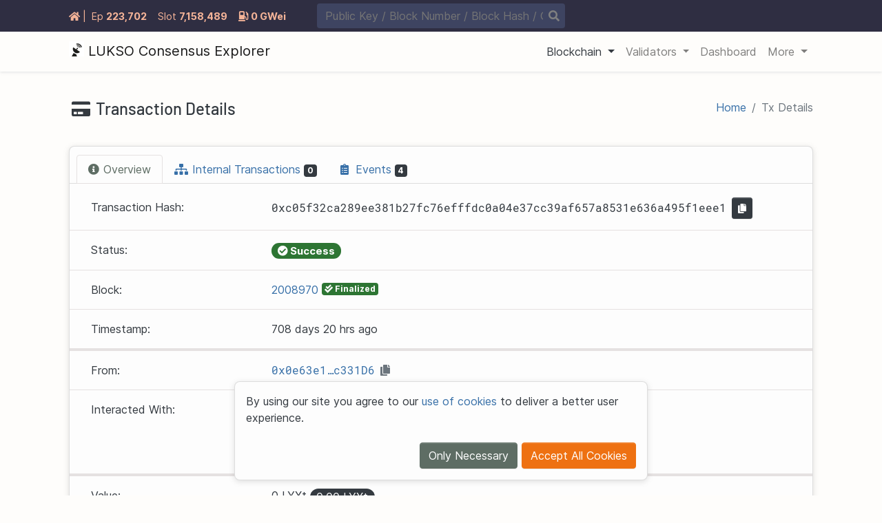

--- FILE ---
content_type: text/html
request_url: https://explorer.consensus.testnet.lukso.network/tx/0xc05f32ca289ee381b27fc76efffdc0a04e37cc39af657a8531e636a495f1eee1
body_size: 13462
content:

  <!DOCTYPE html>
  <html lang="en">
    <head>
      <meta charset="utf-8" />
      <meta name="viewport" content="width=device-width,initial-scale=1.0" />
      <meta name="keywords" content="config.Frontend.Keywords" />
      <meta name="description" content="LUKSO Consensus Explorer makes LUKSO accessible to non-technical end users" />
      <meta property="og:title" content="Transaction 0xc05f32ca289ee381b27fc76efffdc0a04e37cc39af657a8531e636a495f1eee1 - LUKSO Consensus Explorer - beaconcha.in - 2026" />
      <meta property="og:type" content="website" />
      <meta property="og:image" content="https://beaconcha.in/img/logo.png" />
      <meta property="og:image:alt" content="The beaconcha.in logo is a satellite dish expanding its signal." />
      <meta property="og:description" content="LUKSO Consensus Explorer makes LUKSO accessible to non-technical end users" />
      <meta property="og:url" content="https://beaconcha.in/tx/0xc05f32ca289ee381b27fc76efffdc0a04e37cc39af657a8531e636a495f1eee1" />
      <meta property="og:site_name" content="beaconcha.in" />
      <meta name="twitter:card" content="summary" />
      <meta name="twitter:site" content="@etherchain_org" />
      <meta name="twitter:title" content="Transaction 0xc05f32ca289ee381b27fc76efffdc0a04e37cc39af657a8531e636a495f1eee1 - LUKSO Consensus Explorer - beaconcha.in - 2026" />
      <meta property="twitter:description" content="LUKSO Consensus Explorer makes LUKSO accessible to non-technical end users" />
      <meta property="twitter:image" content="https://beaconcha.in/img/logo.png" />
      <meta property="twitter:image:alt" content="The beaconcha.in logo is a satellite dish expanding its signal." />
      <meta name="format-detection" content="telephone=no" />

      <link rel="canonical" href="https://beaconcha.in/tx/0xc05f32ca289ee381b27fc76efffdc0a04e37cc39af657a8531e636a495f1eee1" />
      <title>Transaction 0xc05f32ca289ee381b27fc76efffdc0a04e37cc39af657a8531e636a495f1eee1 - LUKSO Consensus Explorer - beaconcha.in - 2026</title>
      <link rel="shortcut icon" type="image/png" href="/favicon.ico" />
      <link rel="stylesheet" href="/css/fontawesome.min.css" />
      <link rel="preload" as="font" href="/webfonts/fa-solid-900.woff2" crossorigin />
      <link rel="preload" as="font" href="/webfonts/fa-regular-400.woff2" crossorigin />
      <link rel="preload" as="font" href="/webfonts/fa-brands-400.woff2" crossorigin />
      <link rel="preload" as="font" href="https://fonts.gstatic.com/s/robotomono/v7/L0x5DF4xlVMF-BfR8bXMIjhLq38.woff2" crossorigin />
      <link rel="preload" as="font" href="https://fonts.gstatic.com/s/barlow/v4/7cHqv4kjgoGqM7E3_-gs51os.woff2" crossorigin />
      <link rel="preload" as="font" href="/fonts/Inter-Regular.woff2" crossorigin />
      <link id="app-style-initial" rel="stylesheet" href="/theme/css/beacon-light.min.css" />
      <link id="app-style" rel="stylesheet" href="/css/layout.css" />
      <link rel="stylesheet" href="/css/layout/toggle.css" />
      <link rel="stylesheet" href="/css/layout/banner.css" />
      <link rel="stylesheet" href="/css/layout/herofeed.css" />
      <script>
        var selectedCurrency = "LYXt"
        var mainCurrency = "LYXt"
        var elCurrency = "LYXt"
        var clCurrency = "LYXt"
        var elPrice =  1 
        var clPrice =  1 
        var mainPrice =  1 

        var mql = window.matchMedia("(prefers-color-scheme: light)")
        var lightScheme = mql.matches
        var currentTheme = localStorage.getItem("theme")
        var d1 = document.getElementById("app-style")

        if (currentTheme !== "light" && currentTheme !== "dark") {
          currentTheme = lightScheme ? "light" : "dark"
        }
        document.documentElement.setAttribute("data-theme", currentTheme)
        localStorage.setItem("theme", currentTheme)

        if (currentTheme === "dark") {
          d1.insertAdjacentHTML("beforebegin", '<link id="app-theme" rel="stylesheet" type="text/css" href="/theme/css/beacon-' + currentTheme + '.min.css" onload="document.documentElement.style.display = ``">')
          window.addEventListener("load", function () {
            document.getElementById("app-style-initial").remove()
          })
        } else {
          document.getElementById("app-style-initial").id = "app-theme"
        }
      </script>
      <script>
        function updateCurrency(currency) {
          document.cookie = "currency=" + currency + ";samesite=strict;path=/"
          window.location.reload(true)
        }
      </script>
      
  <style>
    #valuePriceButton {
      font-size: inherit;
      font-weight: normal;
    }
  </style>

      <script src="/js/jquery.min.js"></script>
    </head>
    <header></header>
    <body ontouchstart="">
      <noscript>
        <strong>We're sorry but beaconcha.in doesn't work properly without JavaScript enabled. Please enable it to continue.</strong>
      </noscript>

      
      <div  class="info-banner-container">
        <div class="info-banner-content container">
          <div id="banner-stats" class="info-banner-left">
            
              <a id="banner-home" style="white-space: nowrap;" class="mr-2" href="/"><i class="fas fa-home"></i> <span>|</span></a>
            
            <div data-toggle="tooltip" title="" data-original-title="Epoch" id="banner-epoch" class="info-item d-flex mr-2 mr-lg-3">
              <div class="info-item-header mr-1">
                <span class="item-icon"><i class="fas fa-history"></i></span>
                <span class="d-none d-sm-inline item-text">Ep<span class="d-none d-xl-inline">och</span></span>
              </div>
              <div class="info-item-body"><a id="banner-epoch-data" href="/epoch/223702">223<span class="thousands-separator"></span>702</a></div>
            </div>
            <div data-toggle="tooltip" title="" data-original-title="Slot" class="d-none d-lg-block">
              <div id="banner-slot" class="info-item d-flex mr-2 mr-lg-3">
                <div class="info-item-header mr-1">
                  <span class="item-icon"><i class="fas fa-cubes"></i></span>
                  <span class="item-text">Slot</span>
                </div>
                <div class="info-item-body"><a id="banner-slot-data" href="/slot/7158489">7<span class="thousands-separator"></span>158<span class="thousands-separator"></span>489</a></div>
              </div>
            </div>
            
                <div data-toggle="tooltip" title="" data-original-title="Gas Price" class="d-none d-lg-block">
                  <div id="banner-slot" class="info-item d-flex mr-2 mr-lg-3">
                    <div class="info-item-body">
                      <a id="banner-gpo-data" href="/gasnow"><i class="fas fa-gas-pump mr-1"></i><span>0 GWei</span></a>
                    </div>
                  </div>
                </div>
            
            
              
            

          </div>
          
          
          <div class="info-banner-center">
            <div class="info-banner-search">
              <div class="search-container">
                <form class="form-inline" action="/search" method="POST">
                  <input id="banner-search-input" class="typeahead" autocomplete="off" name="search" type="text" placeholder="Public Key / Block Number / Block Hash / Graffiti / State Hash" aria-label="Search" />
                </form>
              </div>
              <a class="search-button"><i id="banner-search" class="fas fa-search"></i></a>
            </div>
          </div>
          <div class="info-banner-right">
            
            
              <div class="d-md-none">
                <div class="dropdown" class="d-md-none">
                  <a class="btn btn-transparent btn-sm dropdown-toggle" id="loginDropdown" data-toggle="dropdown" aria-haspopup="true" aria-expanded="false">
                    <i style="margin: 0; padding: 0;" class="fas fa-sign-in-alt"></i>
                  </a>
                </div>
              </div>
            
          </div>
        </div>
      </div>
      
      
  <nav id="nav" class="main-navigation navbar navbar-expand-lg navbar-light">
    <div class="container">
      <a class="navbar-brand" href="/">
        
			<svg style="width: 22px; height: 22px; margin-bottom: .55rem;" id="Ebene_1" data-name="Ebene 1" xmlns="http://www.w3.org/2000/svg" viewBox="0 0 120 120">
				<defs>
				<style>
					.cls-1 {
					fill: #1d1d1b;
					}

					.cls-2 {
					fill: #fff;
					}
					[data-theme="dark"] .cls-1 {
					fill: #fff;
					}

					[data-theme="dark"] .cls-2 {
					fill: #1e1c1f;
					}
				</style>
				</defs>
				<rect class="cls-1" x="-14.88" y="-19.92" width="149.75" height="146.77" />
				<path
				class="cls-2"
				d="M59-12.9c-47.25,0-66.43-4.44-66.43,32.35C-7.45,45-8.17,120-8.17,120H22.56S35.78,94.52,36.41,93.86c1.36-1.42,20.81,9,22,10.23.25.26,5.4,15.91,5.4,15.91h64.48s-.15-68-.15-90.77C128.17-15.07,99.59-12.9,59-12.9ZM84.32,88c-16.59,13.26-43.13,6.9-51-15.71a36.18,36.18,0,0,1-1.21-19.85c.85-4,2.2-4.57,5.49-2.37,7,4.68,13.88,9.24,21.36,14.22.73-1.33,1.7-2.6,2.35-4.05a4.31,4.31,0,0,0,.31-2.3c-.5-3.11,1-5.85,3.83-6.55a5.18,5.18,0,0,1,6.24,4,5.48,5.48,0,0,1-3.93,6.44,2.48,2.48,0,0,0-1.24.65c-.17.26-3.07,4.92-3.07,4.92L73.72,74.5c3.47,2.39,6.91,4.76,10.41,7.1S87.52,85.42,84.32,88ZM66.2,39.23a16.16,16.16,0,0,1,16.27,9.91c.06.15.12.31.19.46.66,1.53.42,2-1.22,2.44l-.59.15c-1.08.28-1.25-.7-2.07-2.57a11.47,11.47,0,0,0-11.87-6.85c-1.65.18-2.79.48-3-.39C63.25,39.65,63.37,39.49,66.2,39.23ZM89.32,50l-.92.24c-1.68.44-2-1.13-3.25-4.13A18,18,0,0,0,66.62,35c-2.55.26-4.32.72-4.66-.67-1.05-4.37-.87-4.62,3.53-5a25.51,25.51,0,0,1,25.4,16c.09.25.18.5.29.75C92.22,48.55,91.86,49.3,89.32,50Zm11.77-3.08-1.4.36-.77.2c-2.19.57-2.68.21-3.62-1.91a42.4,42.4,0,0,0-3.91-7.76c-7.3-10-17-14.34-29.28-12.41-1.47.24-2.36-.22-2.72-1.71-.22-1-.47-1.9-.68-2.86-.38-1.72.17-2.58,1.86-2.89,10.6-2,20.2.43,28.84,6.86,6.46,4.81,10.69,11.29,13.32,19C103.34,45.49,102.85,46.39,101.09,46.89Z" />
			</svg>
  		
        <span class="brand-text">LUKSO Consensus Explorer</span>
      </a>
      <button class="navbar-toggler" type="button" data-toggle="collapse" data-target="#navbarSupportedContent" aria-controls="navbarSupportedContent" aria-expanded="false" aria-label="Toggle navigation">
        <span class="navbar-toggler-icon"></span>
      </button>
      <div class="collapse navbar-collapse" id="navbarSupportedContent">
        <ul class="navbar-nav ml-auto">
          
            
            
            <li class="nav-item active dropdown">
              
                <a class="nav-link dropdown-toggle" href="#" id="navbarDropdownBlockchain" role="button" data-toggle="dropdown" aria-haspopup="true" aria-expanded="false">
                  <span class="nav-text">Blockchain</span>
                </a>

                <div class="dropdown-menu " aria-labelledby="navbarDropdown{ .Label }}">
                  
                    
                      
                      
                        
  
    <a class="dropdown-item"  href="/epochs">
      
      
      
      <span class="">
        <span class="nav-icon">
          
            <i class="fas fa-history mr-2"></i>
          
        </span>
        <span class="nav-text">Epochs</span>
      </span>
    </a>
  

                        
                      
                        
  
    <a class="dropdown-item"  href="/slots">
      
      
      
      <span class="">
        <span class="nav-icon">
          
            <i class="fas fa-cube mr-2"></i>
          
        </span>
        <span class="nav-text">Slots</span>
      </span>
    </a>
  

                        
                          <hr />
                        
                      
                    
                  
                    
                      
                      
                        
  
    <a class="dropdown-item"  href="/blocks">
      
      
      
      <span class="">
        <span class="nav-icon">
          
            <i class="fas fa-cubes mr-2"></i>
          
        </span>
        <span class="nav-text">Blocks</span>
      </span>
    </a>
  

                        
                      
                        
  
    <a class="dropdown-item"  href="/transactions">
      
      
      
      <span class="">
        <span class="nav-icon">
          
            <i class="fas fa-credit-card mr-2"></i>
          
        </span>
        <span class="nav-text">Txs</span>
      </span>
    </a>
  

                        
                      
                        
  
    <a class="dropdown-item"  href="/mempool">
      
      
      
      <span class="">
        <span class="nav-icon">
          
            <i class="fas fa-upload mr-2"></i>
          
        </span>
        <span class="nav-text">Mempool</span>
      </span>
    </a>
  

                        
                      
                    
                  
                </div>
              
            </li>
          
            
            
            <li class="nav-item  dropdown">
              
                <a class="nav-link dropdown-toggle" href="#" id="navbarDropdownValidators" role="button" data-toggle="dropdown" aria-haspopup="true" aria-expanded="false">
                  <span class="nav-text">Validators</span>
                </a>

                <div class="dropdown-menu " aria-labelledby="navbarDropdown{ .Label }}">
                  
                    
                      
                      
                        
  
    <a class="dropdown-item"  href="/validators">
      
      
      
      <span class="">
        <span class="nav-icon">
          
            <i class="fas fa-table mr-2"></i>
          
        </span>
        <span class="nav-text">Overview</span>
      </span>
    </a>
  

                        
                      
                        
  
    <a class="dropdown-item"  href="/validators/slashings">
      
      
      
      <span class="">
        <span class="nav-icon">
          
            <i class="fas fa-user-slash mr-2"></i>
          
        </span>
        <span class="nav-text">Slashings</span>
      </span>
    </a>
  

                        
                          <hr />
                        
                      
                    
                  
                    
                      
                      
                        
  
    <a class="dropdown-item"  href="/validators/leaderboard">
      
      
      
      <span class="">
        <span class="nav-icon">
          
            <i class="fas fa-medal mr-2"></i>
          
        </span>
        <span class="nav-text">Validator Leaderboard</span>
      </span>
    </a>
  

                        
                      
                        
  
    <a class="dropdown-item"  href="/validators/deposit-leaderboard">
      
      
      
      <span class="">
        <span class="nav-icon">
          
            <i class="fas fa-file-import mr-2"></i>
          
        </span>
        <span class="nav-text">Deposit Leaderboard</span>
      </span>
    </a>
  

                        
                          <hr />
                        
                      
                    
                  
                    
                      
                      
                        
  
    <a class="dropdown-item"  href="/validators/deposits">
      
      
      
      <span class="">
        <span class="nav-icon">
          
            <i class="fas fa-file-signature mr-2"></i>
          
        </span>
        <span class="nav-text">Deposits</span>
      </span>
    </a>
  

                        
                      
                        
  
    <a class="dropdown-item"  href="/validators/withdrawals">
      
      
      
      <span class="">
        <span class="nav-icon">
          
            <i class="fas fa-money-bill mr-2"></i>
          
        </span>
        <span class="nav-text">Withdrawals</span>
      </span>
    </a>
  

                        
                      
                    
                  
                </div>
              
            </li>
          
            
            
            <li class="nav-item  ">
              
                <a class="nav-link" href="/dashboard">
                  <span class="nav-text">Dashboard</span>
                </a>
              
            </li>
          
            
            
            <li class="nav-item  dropdown">
              
                <a class="nav-link dropdown-toggle" href="#" id="navbarDropdownMore" role="button" data-toggle="dropdown" aria-haspopup="true" aria-expanded="false">
                  <span class="nav-text">More</span>
                </a>

                <div class="dropdown-menu dropdown-menu-right p-sm-2 p-md-4 px-lg-2 align-content-between flex-wrap flex-lg-nowrap" aria-labelledby="navbarDropdown{ .Label }}">
                  
                    
                      <div class="mx-lg-2 mt-2" style="flex: 1 1 240px;">
                        <span class="ml-4" style="font-size: 18px; font-weight: 700; letter-spacing: .3px;">Stats</span>
                        
                          
  
    <a class="dropdown-item"  href="/rewards">
      
      
      
      <span class="">
        <span class="nav-icon">
          
            <i class="fas fa-money-bill-alt mr-2"></i>
          
        </span>
        <span class="nav-text">Income History</span>
      </span>
    </a>
  

                        
                          
  
    <a class="dropdown-item"  href="/vis">
      
      
      
      <span class="">
        <span class="nav-icon">
          
            <i class="fas fa-project-diagram mr-2"></i>
          
        </span>
        <span class="nav-text">Block Viz</span>
      </span>
    </a>
  

                        
                      </div>
                    
                  
                    
                      <div class="mx-lg-2 mt-2" style="flex: 1 1 240px;">
                        <span class="ml-4" style="font-size: 18px; font-weight: 700; letter-spacing: .3px;">Tools</span>
                        
                          
  
    <a class="dropdown-item"  href="/api/v1/docs">
      
      
      
      <span class="">
        <span class="nav-icon">
          
            <i class="fas fa-book-reader mr-2"></i>
          
        </span>
        <span class="nav-text">API Docs</span>
      </span>
    </a>
  

                        
                          
  
    <a class="dropdown-item"  href="/tools/broadcast">
      
      
      
      <span class="">
        <span class="nav-icon">
          
            <i class="fas fa-bullhorn mr-2"></i>
          
        </span>
        <span class="nav-text">Broadcast Signed Messages</span>
      </span>
    </a>
  

                        
                      </div>
                    
                  
                    
                      <div class="mx-lg-2 mt-2" style="flex: 1 1 240px;">
                        <span class="ml-4" style="font-size: 18px; font-weight: 700; letter-spacing: .3px;">Services</span>
                        
                          
  
    <a class="dropdown-item"  href="https://docs.lukso.tech/">
      
      
      
      <span class="">
        <span class="nav-icon">
          
            <i class="fas fa-external-link-alt mr-2"></i>
          
        </span>
        <span class="nav-text">Knowledge Base</span>
      </span>
    </a>
  

                        
                          
  
    <a class="dropdown-item"  href="https://docs.lukso.tech/networks/mainnet/running-a-node#supported-clients-versions">
      
      
      
      <span class="">
        <span class="nav-icon">
          
            <i class="fas fa-external-link-alt mr-2"></i>
          
        </span>
        <span class="nav-text">LUKSO Clients</span>
      </span>
    </a>
  

                        
                          
  
    <a class="dropdown-item"  href="/slots/finder">
      
      
      
      <span class="">
        <span class="nav-icon">
          
            <i class="fas fa-cube mr-2"></i>
          
        </span>
        <span class="nav-text">Slot Finder</span>
      </span>
    </a>
  

                        
                      </div>
                    
                  
                </div>
              
            </li>
          
        </ul>
      </div>
    </div>
  </nav>

      <main>
        
        

        
  <div class="container mt-2">
    <div class="my-3">
      <div class="d-md-flex py-2 justify-content-md-between">
        <h1 class="h4 mb-1 mb-md-0">
          <span class="ml-1 mr-1"><i class="fas fa-credit-card mr-2"></i>Transaction Details</span>
        </h1>
        <nav aria-label="breadcrumb">
          <ol class="breadcrumb font-size-1 mb-0" style="padding: 0; background-color: transparent;">
            <li class="breadcrumb-item"><a href="/" title="Home">Home</a></li>
            <li class="breadcrumb-item active" aria-current="page">Tx Details</li>
          </ol>
        </nav>
      </div>
    </div>
    <div id="r-banner" info="layout.html,layout/mainnavigation.html,layout/ad_handler.html,eth1tx.html"></div>
    
      <div class="card">
        <div class="card-header">
          <div id="advanced-itx" class="mr-20 float-right" style="display: none;">
            <div class="float-right">
              <span class="text-monospace mr-2">Advanced</span>
              <label class="advanced-itx-switch float-right" for="advanced-itx-toggle">
                <input type="checkbox" id="advanced-itx-toggle" autocomplete="off" />
                <div class="slider round"></div>
              </label>
            </div>
          </div>
          <ul class="nav nav-tabs card-header-tabs border-bottom-0" id="eth1TxTabs" role="tablist">
            <li class="nav-item">
              <a class="nav-link show active" id="overview-tab" data-toggle="tab" href="#overview" role="tab" aria-controls="overview" aria-selected="true"><i class="fas fa-info-circle"></i><span class="tab-text" style="margin-left: 6px;">Overview</span></a>
            </li>
            
              <li class="nav-item">
                <a class="nav-link" id="internal-txns-tab" data-toggle="tab" href="#internal-txns" role="tab" aria-controls="internal-txns" aria-selected="false">
                  <i class="fas fa-sitemap"></i><span class="tab-text" style="margin-left: 6px;">Internal Transactions <span class="badge badge-dark align-middle text-white" id="itxCountLabel"></span></span>
                </a>
              </li>
            
            
              <li class="nav-item">
                <a class="nav-link" id="events-tab" data-toggle="tab" href="#events" role="tab" aria-controls="events" aria-selected="false">
                  <i class="tab-icon mr-md-1 fa fa-clipboard-list"></i><span class="tab-text" style="margin-left: 6px;">Events <span class="badge badge-dark align-middle text-white">4</span></span>
                </a>
              </li>
            
          </ul>
        </div>
        <div class="card-body px-0 py-1">
          <div class="tab-content h-100" id="eth1tx-tab-content">
            <div id="overviewTabPanel" class="tab-pane fade" role="tabpanel" aria-labelledby="overview-tab">
              <div class="row border-bottom p-3 mx-0">
                <div class="col-md-3"><span class="align-middle">Transaction Hash:</span></div>
                <div class="col-md-9">
                  <div class="d-flex align-items-center">
                    <div style="min-width: 0;">
		<div class="d-flex text-monospace">
			0xc0
			<span class="flex-shrink-1 text-truncate">5f32ca289ee381b27fc76efffdc0a04e37cc39af657a8531e636a495f1</span>
			eee1
		</div></div>
                    <div class="ml-2 flex-shrink-1">
                      <button class="btn btn-dark text-white btn-sm align-bottom" type="button" id="copy-button" data-toggle="tooltip" title="Copy transaction hash to clipboard" data-clipboard-text="0xc05f32ca289ee381b27fc76efffdc0a04e37cc39af657a8531e636a495f1eee1">
                        <i class="fa fa-copy"></i>
                      </button>
                    </div>
                  </div>
                </div>
              </div>
              <div class="row border-bottom p-3 mx-0">
                <div class="col-md-3">Status:</div>
                <div class="col-md-9">
                  <div class="d-flex flex-wrap">
                    <div class="mr-2 flex-shrink-1">
                      <h5 class="m-0"><span class="badge badge-success badge-pill align-middle text-white"><i class="fas fa-check-circle"></i> Success</span></h5>
                    </div>
                  </div>
                </div>
              </div>
              
              <div class="row border-bottom p-3 mx-0">
                <div class="col-md-3">Block:</div>
                <div class="col-md-9">
                  <a href="/block/2008970">
                    <span>2008970</span>
                  </a>
                  
                    
                      <span data-html="true" data-toggle="tooltip" data-placement="bottom" title="" data-original-title="This transaction can't be reverted without manual intervention by all participants." data-container="body">
                        <span class="badge badge-success align-text-top text-white px-1"><i class="fas fa-check-double"></i> Finalized</span>
                      </span>
                    
                  
                </div>
              </div>
              <div class="row border-bottom p-3 mx-0" style="border-width:4px !important;">
                <div class="col-md-3">Timestamp:</div>
                <div class="col-md-9"><span aria-ethereum-date="1707788532" aria-ethereum-date-format="FROMNOW">2024-02-13 01:42:12 &#43;0000 UTC</span></div>
              </div>
              <div class="row border-bottom p-3 mx-0">
                <div class="col-md-3">From:</div>
                <div class="col-md-9 d-flex flex-wrap">
                  <a href="/address/0x0e63e1b119d794ff40001d0095389ffb7bc331d6" target="_parent" data-html="true" data-toggle="tooltip" data-placement="bottom" title="" data-original-title="0x0e63e1B119D794FF40001d0095389ffB7bc331D6"><span class="text-monospace">0x0e63e1…c331D6</span></a>
                  
                  <i class="fa fa-copy text-muted p-1 ml-1" role="button" data-toggle="tooltip" title="Copy to clipboard" data-clipboard-text="0x0e63e1B119D794FF40001d0095389ffB7bc331D6"></i>
                </div>
              </div>
              <div class="row border-bottom p-3 mx-0" style="border-width:4px !important;">
                <div class="col-md-3">Interacted With:</div>
                <div class="col-md-9">
                  <div class="d-flex">
                    <div class="row no-gutters w-100">
                      <div class="col-md-auto" style="min-width: 0;">
                        <span class="align-middle mr-2"><a href="/address/0x9903dd945198caf8ffa4c7fd2cc625837f1eb4ec" target="_parent" data-html="true" data-toggle="tooltip" data-placement="bottom" title="" data-original-title="0x9903Dd945198caf8fFA4c7FD2cC625837f1eb4eC"><span class="text-monospace">0x9903Dd…1eb4eC</span></a></span>
                      </div>
                      <div class="col-md-auto">
                        <div class="d-flex flex-wrap">
                          
                            
                              <div class="mr-2 flex-shrink-1"><span class="badge badge-secondary align-middle text-white">Contract</span></div>
                            
                          
                          
                          <i class="fa fa-copy text-muted p-1" role="button" data-toggle="tooltip" title="Copy to clipboard" data-clipboard-text="0x9903Dd945198caf8fFA4c7FD2cC625837f1eb4eC"></i>
                        </div>
                      </div>
                    </div>
                  </div>
                  
                    <ul class="fa-ul mb-0 mt-2">
                      
                        
                      
                        
                          <li class="mb-1">
                            <i class="fa-li fas fa-long-arrow-alt-right"></i>
                            <span>Transfer</span>
                            <span><span>0 ETH</span></span>
                            <span>From</span>
                            <span><a href="/address/0x9903dd945198caf8ffa4c7fd2cc625837f1eb4ec" target="_parent" data-html="true" data-toggle="tooltip" data-placement="bottom" title="" data-original-title="0x9903Dd945198caf8fFA4c7FD2cC625837f1eb4eC"><span class="text-monospace">0x9903Dd…1eb4eC</span></a></span>
                            <span>To</span>
                            <span><a href="/address/0x0000000000000000000000000000000000000001" target="_parent" data-html="true" data-toggle="tooltip" data-placement="bottom" title="" data-original-title="0x0000000000000000000000000000000000000001"><span class="text-monospace">0x000000…000001</span></a></span>
                          </li>
                        
                      
                        
                          <li class="mb-1">
                            <i class="fa-li fas fa-long-arrow-alt-right"></i>
                            <span>Transfer</span>
                            <span><span>0 ETH</span></span>
                            <span>From</span>
                            <span><a href="/address/0x9903dd945198caf8ffa4c7fd2cc625837f1eb4ec" target="_parent" data-html="true" data-toggle="tooltip" data-placement="bottom" title="" data-original-title="0x9903Dd945198caf8fFA4c7FD2cC625837f1eb4eC"><span class="text-monospace">0x9903Dd…1eb4eC</span></a></span>
                            <span>To</span>
                            <span><a href="/address/0x8c315bcd85893d2e84a4600002a200919490083d" target="_parent" data-html="true" data-toggle="tooltip" data-placement="bottom" title="" data-original-title="0x8c315bCd85893d2e84a4600002a200919490083d"><span class="text-monospace">0x8c315b…90083d</span></a></span>
                          </li>
                        
                      
                        
                      
                        
                      
                        
                      
                    </ul>
                  
                </div>
              </div>
              
              
              
              
              <div class="row border-bottom p-3 mx-0">
                <div class="col-md-3">Value:</div>
                <div class="col-md-9">
                  <span data-toggle="tooltip" data-placement="top" title="0">0 LYXt</span>
                  <span id="valuePriceButton" class="badge badge-pill align-middle bg-dark text-white" data-html="true" data-toggle="tooltip" data-placement="bottom" data-original-title="Current Value" onclick="togglePriceContent('\u003cspan\u003e$0.00\u003c\/span\u003e','\u003cspan\u003e$0.00 \u003ci class=\u0022far fa-clock\u0022\u003e\u003c\/i\u003e\u003c\/span\u003e')" style="cursor: pointer;">
                    <span>0.00 LYXt</span>
                  </span>
                </div>
              </div>
              <div class="row border-bottom p-3 mx-0" style="border-width:4px !important;">
                <div class="col-md-3">Transaction Fee:</div>
                <div class="col-md-9">
                  <span data-toggle="tooltip" data-placement="top" title="0.000257631001202278">0.00025763 LYXt</span>
                  <span id="valuePriceButton" class="badge badge-pill align-middle bg-dark text-white" data-html="true" data-toggle="tooltip" data-placement="bottom" data-original-title="Current Value">
                    <span>0.00 LYXt</span>
                  </span>
                </div>
              </div>
              <div class="row border-bottom p-3 mx-0">
                <div class="col-md-3">Effective Gas Price:</div>
                <div class="col-md-9"><span data-toggle="tooltip" data-placement="top" title="1.500000007">1.50000000 GWei</span></div>
              </div>
              
              <div class="collapse" id="collapseExample">
                <div class="row border-bottom p-3 mx-0">
                  <div class="col-md-3">Execution Stats:</div>
                  <div class="col-md-9">
                    <span class="text-secondary">Used</span>
                    <span class="text-black">171754</span>
                    <span class="text-secondary">out of</span>
                    <span class="text-black">212065</span>
                    <span class="text-secondary">Gas</span>
                    <span class="text-black">(81%)</span>
                  </div>
                </div>
                
                  <div class="row border-bottom p-3 mx-0" style="border-bottom-width:4px !important;">
                    <div class="col-md-3">Gas Fees:</div>
                    <div class="col-md-9">
                      <span class="text-secondary">Base Block Fee:</span>
                      <span class="text-black"><span data-toggle="tooltip" data-placement="top" title="0.000000007">0.00000000 GWei</span></span>
                      <span class="px-2">|</span>
                      <span class="text-secondary">Max Overall Fee:</span>
                      <span class="text-black"><span data-toggle="tooltip" data-placement="top" title="1.500000014">1.50000001 GWei</span></span>
                      <span class="px-2">|</span>
                      <span class="text-secondary">Max Priority Fee:</span>
                      <span class="text-black"><span data-toggle="tooltip" data-placement="top" title="1.5">1.5 GWei</span></span>
                    </div>
                  </div>
                
                <div class="row border-bottom p-3 mx-0">
                  <div class="col-md-3">Attributes:</div>
                  <div class="col-md-9">
                    <div class="d-flex flex-wrap">
                      <div class="mr-2 flex-shrink-1">
                        <span class="badge badge-dark align-middle text-light p-1 px-2">Txn Type: <span class="text-white">2 (EIP-1559)</span></span>
                      </div>
                      <div class="mr-2 flex-shrink-1">
                        <span class="badge badge-dark align-middle text-light p-1 px-2">Nonce: <span class="text-white">4612</span></span>
                      </div>
                      <div class="mr-2 flex-shrink-1">
                        <span class="badge badge-dark align-middle text-light p-1 px-2">Block Position: <span class="text-white">0</span></span>
                      </div>
                    </div>
                  </div>
                </div>
                <div class="row border-bottom p-3 mx-0">
                  <div class="col-md-3">Call Data:</div>
                  <div class="col-md-9">
                    <textarea readonly class="form-control bg-light text-monospace ">[base64]</textarea>
                    <div class="mt-2">
                      <button class="btn btn-dark text-white btn-sm" type="button" id="copy-button" data-toggle="tooltip" title="Copy raw data to clipboard" data-clipboard-text="[base64]">Copy Raw Data <i class="fa fa-copy"></i></button>
                    </div>
                  </div>
                </div>
              </div>
              <div class="row p-3 mx-0" style="border-width:4px !important;">
                <a class="btn btn-link" data-toggle="collapse" href="#collapseExample" role="button" aria-expanded="false" aria-controls="collapseExample">Advanced Info</a>
              </div>
            </div>
            
              <div id="eventsTabPanel" class="tab-pane fade" role="tabpanel" aria-labelledby="events-tab">
                
                  <div class="row p-3 mx-0 " >
                    <div class="col-md-3">Address:</div>
                    <div class="col-md-9"><a href="/address/0x9903dd945198caf8ffa4c7fd2cc625837f1eb4ec" target="_parent" data-html="true" data-toggle="tooltip" data-placement="bottom" title="" data-original-title="0x9903Dd945198caf8fFA4c7FD2cC625837f1eb4eC"><span class="text-monospace">0x9903Dd…1eb4eC</span></a></div>
                  </div>
                  
                  <div class="row border-top p-3 mx-0">
                    <div class="col-md-3">Topics:</div>
                    <div class="col-md-9">
                      <div class="table-responsive">
                        <table class="table table-borderless text-monospace">
                          <tbody>
                            
                              <tr>
                                <th class="border-0 p-0 pb-1 pr-2" style="width: 0;">
                                  <span class="badge badge-dark align-bottom text-white">0</span>
                                </th>
                                <td class="border-0 p-0 pb-1 align-bottom">
                                  <samp>0xc0a62328f6bf5e3172bb1fcb2019f54b2c523b6a48e3513a2298fbf0150b781e</samp>
                                </td>
                              </tr>
                            
                              <tr>
                                <th class="border-0 p-0 pb-1 pr-2" style="width: 0;">
                                  <span class="badge badge-dark align-bottom text-white">1</span>
                                </th>
                                <td class="border-0 p-0 pb-1 align-bottom">
                                  <samp>0x000000000000000000000000a0fef9eff963a9eb29c87144689f5412597c0d38</samp>
                                </td>
                              </tr>
                            
                              <tr>
                                <th class="border-0 p-0 pb-1 pr-2" style="width: 0;">
                                  <span class="badge badge-dark align-bottom text-white">2</span>
                                </th>
                                <td class="border-0 p-0 pb-1 align-bottom">
                                  <samp>0x0000000000000000000000000000000000000000000000000000000000000000</samp>
                                </td>
                              </tr>
                            
                              <tr>
                                <th class="border-0 p-0 pb-1 pr-2" style="width: 0;">
                                  <span class="badge badge-dark align-bottom text-white">3</span>
                                </th>
                                <td class="border-0 p-0 pb-1 align-bottom">
                                  <samp>0x9790242100000000000000000000000000000000000000000000000000000000</samp>
                                </td>
                              </tr>
                            
                          </tbody>
                        </table>
                      </div>
                    </div>
                  </div>
                  
                  <div class="row border-top p-3 mx-0">
                    <div class="col-md-3">Data (Hex):</div>
                    <div class="col-md-9">
                      <textarea readonly class="form-control bg-light text-monospace ">0x</textarea>
                      <div class="mt-2">
                        <button class="btn btn-dark text-white btn-sm" type="button" id="copy-button" data-toggle="tooltip" title="Copy raw data to clipboard" data-clipboard-text="0x">Copy Raw Data <i class="fa fa-copy"></i></button>
                      </div>
                    </div>
                  </div>
                
                  <div class="row p-3 mx-0 border-top" style="border-width:4px !important;">
                    <div class="col-md-3">Address:</div>
                    <div class="col-md-9"><a href="/address/0x8c315bcd85893d2e84a4600002a200919490083d" target="_parent" data-html="true" data-toggle="tooltip" data-placement="bottom" title="" data-original-title="0x8c315bCd85893d2e84a4600002a200919490083d"><span class="text-monospace">0x8c315b…90083d</span></a></div>
                  </div>
                  
                  <div class="row border-top p-3 mx-0">
                    <div class="col-md-3">Topics:</div>
                    <div class="col-md-9">
                      <div class="table-responsive">
                        <table class="table table-borderless text-monospace">
                          <tbody>
                            
                              <tr>
                                <th class="border-0 p-0 pb-1 pr-2" style="width: 0;">
                                  <span class="badge badge-dark align-bottom text-white">0</span>
                                </th>
                                <td class="border-0 p-0 pb-1 align-bottom">
                                  <samp>0xece574603820d07bc9b91f2a932baadf4628aabcb8afba49776529c14a6104b2</samp>
                                </td>
                              </tr>
                            
                              <tr>
                                <th class="border-0 p-0 pb-1 pr-2" style="width: 0;">
                                  <span class="badge badge-dark align-bottom text-white">1</span>
                                </th>
                                <td class="border-0 p-0 pb-1 align-bottom">
                                  <samp>0x6460ee3c0aac563ccbf76d6e1d07bada78e3a9514e6382b736ed3f478ab7b90b</samp>
                                </td>
                              </tr>
                            
                          </tbody>
                        </table>
                      </div>
                    </div>
                  </div>
                  
                  <div class="row border-top p-3 mx-0">
                    <div class="col-md-3">Data (Hex):</div>
                    <div class="col-md-9">
                      <textarea readonly class="form-control bg-light text-monospace ">0x000000000000000000000000000000000000000000000000000000000000002000000000000000000000000000000000000000000000000000000000000000200000000000000000000000000000000000000000000000000000000000000001</textarea>
                      <div class="mt-2">
                        <button class="btn btn-dark text-white btn-sm" type="button" id="copy-button" data-toggle="tooltip" title="Copy raw data to clipboard" data-clipboard-text="0x000000000000000000000000000000000000000000000000000000000000002000000000000000000000000000000000000000000000000000000000000000200000000000000000000000000000000000000000000000000000000000000001">Copy Raw Data <i class="fa fa-copy"></i></button>
                      </div>
                    </div>
                  </div>
                
                  <div class="row p-3 mx-0 border-top" style="border-width:4px !important;">
                    <div class="col-md-3">Address:</div>
                    <div class="col-md-9"><a href="/address/0x8c315bcd85893d2e84a4600002a200919490083d" target="_parent" data-html="true" data-toggle="tooltip" data-placement="bottom" title="" data-original-title="0x8c315bCd85893d2e84a4600002a200919490083d"><span class="text-monospace">0x8c315b…90083d</span></a></div>
                  </div>
                  
                  <div class="row border-top p-3 mx-0">
                    <div class="col-md-3">Topics:</div>
                    <div class="col-md-9">
                      <div class="table-responsive">
                        <table class="table table-borderless text-monospace">
                          <tbody>
                            
                              <tr>
                                <th class="border-0 p-0 pb-1 pr-2" style="width: 0;">
                                  <span class="badge badge-dark align-bottom text-white">0</span>
                                </th>
                                <td class="border-0 p-0 pb-1 align-bottom">
                                  <samp>0xece574603820d07bc9b91f2a932baadf4628aabcb8afba49776529c14a6104b2</samp>
                                </td>
                              </tr>
                            
                              <tr>
                                <th class="border-0 p-0 pb-1 pr-2" style="width: 0;">
                                  <span class="badge badge-dark align-bottom text-white">1</span>
                                </th>
                                <td class="border-0 p-0 pb-1 align-bottom">
                                  <samp>0x6460ee3c0aac563ccbf76d6e1d07bada00000000000000000000000000000000</samp>
                                </td>
                              </tr>
                            
                          </tbody>
                        </table>
                      </div>
                    </div>
                  </div>
                  
                  <div class="row border-top p-3 mx-0">
                    <div class="col-md-3">Data (Hex):</div>
                    <div class="col-md-9">
                      <textarea readonly class="form-control bg-light text-monospace ">0x000000000000000000000000000000000000000000000000000000000000002000000000000000000000000000000000000000000000000000000000000000148cd1f4de5549c7036bb2676e276ea2a740613930000000000000000000000000</textarea>
                      <div class="mt-2">
                        <button class="btn btn-dark text-white btn-sm" type="button" id="copy-button" data-toggle="tooltip" title="Copy raw data to clipboard" data-clipboard-text="0x000000000000000000000000000000000000000000000000000000000000002000000000000000000000000000000000000000000000000000000000000000148cd1f4de5549c7036bb2676e276ea2a740613930000000000000000000000000">Copy Raw Data <i class="fa fa-copy"></i></button>
                      </div>
                    </div>
                  </div>
                
                  <div class="row p-3 mx-0 border-top" style="border-width:4px !important;">
                    <div class="col-md-3">Address:</div>
                    <div class="col-md-9"><a href="/address/0x8c315bcd85893d2e84a4600002a200919490083d" target="_parent" data-html="true" data-toggle="tooltip" data-placement="bottom" title="" data-original-title="0x8c315bCd85893d2e84a4600002a200919490083d"><span class="text-monospace">0x8c315b…90083d</span></a></div>
                  </div>
                  
                  <div class="row border-top p-3 mx-0">
                    <div class="col-md-3">Topics:</div>
                    <div class="col-md-9">
                      <div class="table-responsive">
                        <table class="table table-borderless text-monospace">
                          <tbody>
                            
                              <tr>
                                <th class="border-0 p-0 pb-1 pr-2" style="width: 0;">
                                  <span class="badge badge-dark align-bottom text-white">0</span>
                                </th>
                                <td class="border-0 p-0 pb-1 align-bottom">
                                  <samp>0xece574603820d07bc9b91f2a932baadf4628aabcb8afba49776529c14a6104b2</samp>
                                </td>
                              </tr>
                            
                              <tr>
                                <th class="border-0 p-0 pb-1 pr-2" style="width: 0;">
                                  <span class="badge badge-dark align-bottom text-white">1</span>
                                </th>
                                <td class="border-0 p-0 pb-1 align-bottom">
                                  <samp>0x812c4334633eb816c80d00008cd1f4de5549c7036bb2676e276ea2a740613930</samp>
                                </td>
                              </tr>
                            
                          </tbody>
                        </table>
                      </div>
                    </div>
                  </div>
                  
                  <div class="row border-top p-3 mx-0">
                    <div class="col-md-3">Data (Hex):</div>
                    <div class="col-md-9">
                      <textarea readonly class="form-control bg-light text-monospace ">0x000000000000000000000000000000000000000000000000000000000000002000000000000000000000000000000000000000000000000000000000000000200000000000000000000000000000000000000000000000000000000000000000</textarea>
                      <div class="mt-2">
                        <button class="btn btn-dark text-white btn-sm" type="button" id="copy-button" data-toggle="tooltip" title="Copy raw data to clipboard" data-clipboard-text="0x000000000000000000000000000000000000000000000000000000000000002000000000000000000000000000000000000000000000000000000000000000200000000000000000000000000000000000000000000000000000000000000000">Copy Raw Data <i class="fa fa-copy"></i></button>
                      </div>
                    </div>
                  </div>
                
              </div>
            
            
              <div id="internal-txnsTabPanel" class="tab-pane fade" role="tabpanel" aria-labelledby="internal-txns-tab">
                <div class="table-responsive">
                  <table class="table dataTable no-footer" id="itransactions" role="grid">
                    <thead>
                      <tr>
                        <th>Type Trace Address</th>
                        <th>From</th>
                        <th>To</th>
                        <th>Value</th>
                        <th>Gas Limit</th>
                      </tr>
                    </thead>
                    <tbody></tbody>
                  </table>
                </div>
              </div>
            
          </div>
        </div>
      </div>
    
  </div>

        
          <div id="cookie-banner" class="d-none" style="position: fixed; display: flex; flex-direction: column; z-index: 999; bottom: 3%; left: 50%; transform: translateX(-50%); width: 100%; justify-content: center; align-items: center;">
            <div style="width: 80%; max-width: 600px;" class="card card-body row">
              <div class="row">
                <div class="col">
                  <span>By using our site you agree to our <a href="">use of cookies</a> to deliver a better user experience.</span>
                </div>
              </div>
              <div class="row">
                <div class="col d-flex justify-content-end align-items-end">
                  <button class="btn btn-secondary btn" style="margin-left: 1%;" onclick="acceptOnlyNecessaryCookies()">Only Necessary</button>
                  <button class="btn btn-primary btn" style="margin-left: 1%;" onclick="acceptCookieBanner()">Accept All Cookies</button>
                  <div></div>
                </div>
              </div>
            </div>
          </div>
        
      </main>
      <div style="margin-top: 3rem; margin-bottom: 4.2rem;">
        <hr />
        <footer class="container">
          <div class="row"></div>
          <div class="text-center row justify-content-center">
            <div class="col-12">
              <span>2026 | v2.9.5-testnet |</span>
              <div class="theme-switch-wrapper">
                <label class="theme-switch" for="toggleSwitch">
                  <input type="checkbox" id="toggleSwitch" />
                  <div class="slider round"></div>
                  <svg class="sun" xmlns="http://www.w3.org/2000/svg" width="14" height="14" viewBox="0 0 14 14">
                    <path
                      fill="#FFF"
                      d="M7.41171457,11.9411805 C7.41235047,11.8273018 7.371175,11.728217 7.28817876,11.6445798 C7.21032953,11.5673743 7.11382258,11.5287724 6.99994588,11.5294069 C6.88606754,11.5287714 6.78698296,11.5673743 6.70334602,11.6445798 C6.62614078,11.7282186 6.58753899,11.8273035 6.58817343,11.9411805 L6.58817343,13.5882301 C6.587538,13.7021088 6.62614078,13.7986078 6.70334602,13.8764638 C6.78698461,13.9594603 6.88606919,14.0006366 6.99994588,14 C7.11382422,14.0006359 7.21032294,13.9594603 7.28817876,13.8764638 C7.371175,13.7986144 7.41235113,13.7021072 7.41171457,13.5882301 L7.41171457,11.9411805 L7.41171457,11.9411805 Z M10.7797495,10.2117784 C10.7031882,10.1307122 10.606678,10.089536 10.4915166,10.0882417 C10.3808549,10.0876063 10.2849936,10.1262092 10.2032837,10.2034146 C10.1222178,10.2857671 10.0810417,10.3816254 10.0797553,10.4916483 C10.0797553,10.6080997 10.1177148,10.7065389 10.19492,10.788249 L11.3562185,11.9579178 C11.4385708,12.0389839 11.5350711,12.0801602 11.6444514,12.0814465 C11.7609024,12.0814465 11.8599837,12.0402703 11.9410512,11.9579178 C12.0221172,11.8807124 12.0632933,11.7848458 12.064587,11.6696841 C12.065223,11.5590238 12.0240475,11.4625182 11.9410512,11.3814504 L10.7797528,10.2117817 L10.7797495,10.2117784 Z M3.78821142,10.7638068 C3.86927733,10.6866014 3.91045345,10.5907348 3.91174722,10.4755731 C3.91238313,10.3642688 3.87120766,10.2684072 3.78821142,10.1873394 C3.71165018,10.1056309 3.61513993,10.0644547 3.49997854,10.0638028 C3.38931688,10.0631674 3.29345557,10.1017703 3.21174567,10.1789757 L2.04208019,11.3402775 C1.96101428,11.42263 1.91983815,11.5184883 1.91855181,11.6285112 C1.91855181,11.7443202 1.95651126,11.8434017 2.03435884,11.9244695 C2.1160671,12.006178 2.21256911,12.0473543 2.32259172,12.0480057 C2.43840039,12.0486416 2.53748168,12.007466 2.61854923,11.9244695 L3.78821471,10.7638101 L3.78821142,10.7638068 Z M2.05881746,6.58820191 L0.411772455,6.58820191 C0.297894116,6.58756648 0.198809536,6.62616938 0.11517259,6.70337483 C0.0379673559,6.78701366 -0.000634437862,6.88609852 7.72715225e-14,6.99997553 C-0.000635426089,7.11385419 0.0379673559,7.21035318 0.11517259,7.28820922 C0.198811183,7.3712057 0.297895763,7.41238194 0.411772455,7.41174538 L2.05881746,7.41174538 C2.1726958,7.41238128 2.26919452,7.3712057 2.34705033,7.28820922 C2.43004658,7.21035977 2.4712227,7.11385254 2.47058615,6.99997553 C2.47122205,6.88609687 2.43004658,6.78701201 2.34705033,6.70337483 C2.26920111,6.62616938 2.17269415,6.58756747 2.05881746,6.58820191 L2.05881746,6.58820191 Z M2.65201719,2.02604698 C2.57352561,1.94884153 2.477661,1.91023963 2.36378431,1.91087407 C2.24926363,1.91023864 2.15082139,1.94884153 2.06718445,2.02604698 C1.98997921,2.10968581 1.95137742,2.20812832 1.95201186,2.32264769 C1.95137643,2.43652635 1.98997921,2.53238299 2.06718445,2.61088138 L3.22848294,3.77990781 C3.31147918,3.86290429 3.41056376,3.90408053 3.52444046,3.90344397 C3.63896114,3.90407987 3.73481751,3.86290429 3.81267333,3.77990781 C3.89566958,3.70205836 3.9368457,3.60619348 3.93620914,3.49167412 C3.93684504,3.37779546 3.89566958,3.2787106 3.81267333,3.19507342 L2.65201719,2.02604698 L2.65201719,2.02604698 Z M9.61852344,4.37309274 C8.8985836,3.65315087 8.02551798,3.29414345 7.00005129,3.29414345 C5.9745846,3.29414345 5.09886725,3.65315087 4.37317922,4.37309274 C3.65323938,5.09881576 3.29423298,5.97446971 3.29423298,6.99997224 C3.29423298,8.02547476 3.65323938,8.89852637 4.37317922,9.61845178 C5.09890019,10.3435324 5.97455166,10.7057681 7.00005129,10.7057681 C8.02555093,10.7057681 8.89860007,10.3435489 9.61852344,9.61845178 C10.3436021,8.8985099 10.7058367,8.02544182 10.7058367,6.99997224 C10.7058367,5.97450265 10.3436185,5.09878282 9.61852344,4.37309274 L9.61852344,4.37309274 Z M7.41181998,0.411773617 C7.41245588,0.297894957 7.37128041,0.198810097 7.28828417,0.115172916 C7.21043494,0.0379674631 7.11392799,-0.000634439654 7.00005129,0 C6.88617296,-0.000635427883 6.78708838,0.0379674631 6.70345143,0.115172916 C6.6262462,0.198811744 6.5876444,0.297896604 6.58827884,0.411773617 L6.58827884,2.05882327 C6.58764341,2.17270193 6.6262462,2.26920092 6.70345143,2.34705696 C6.78709002,2.43005344 6.8861746,2.47122968 7.00005129,2.47059312 C7.11392963,2.47122902 7.21042835,2.43005344 7.28828417,2.34705696 C7.37128041,2.26920751 7.41245654,2.17270029 7.41181998,2.05882327 L7.41181998,0.411773617 L7.41181998,0.411773617 Z M11.6773297,1.93528664 C11.5634514,1.93465121 11.4643668,1.9732541 11.3813722,2.05045955 L10.2117067,3.21176132 C10.1345015,3.29540015 10.0958997,3.39384266 10.0965341,3.50836203 C10.0958987,3.62224069 10.1345015,3.71809733 10.2117067,3.79659572 C10.2953453,3.8789482 10.3937875,3.92012444 10.5083066,3.92012444 C10.6221849,3.92012444 10.7180413,3.8789482 10.7965394,3.79659572 L11.9655626,2.63529395 C12.0485588,2.5574445 12.0897349,2.46093727 12.0890984,2.34706026 C12.0897343,2.2331816 12.0485588,2.13409674 11.9655626,2.05045955 C11.8877133,1.9732541 11.7918487,1.9346522 11.6773297,1.93528664 L11.6773297,1.93528664 Z M13.8764642,6.70333859 C13.798615,6.62613314 13.702108,6.58753124 13.5882313,6.58816568 L11.9411863,6.58816568 C11.827308,6.58753025 11.7282234,6.62613314 11.6445864,6.70333859 C11.5673812,6.78697742 11.5287794,6.88606228 11.5294139,6.9999393 C11.5287784,7.11381796 11.5673812,7.21031695 11.6445864,7.28817298 C11.728225,7.37116946 11.8273096,7.41234571 11.9411863,7.41170915 L13.5882313,7.41170915 C13.7021096,7.41234505 13.7986084,7.37116946 13.8764642,7.28817298 C13.9594604,7.21032354 14.0006366,7.11381631 14,6.9999393 C14.0006359,6.88606063 13.9594604,6.78697577 13.8764642,6.70333859 Z" />
                  </svg>
                  <svg class="moon" xmlns="http://www.w3.org/2000/svg" width="10" height="11" viewBox="0 0 10 11">
                    <path fill="#FFF" fill-rule="evenodd" d="M10,0.816452081 C7.14055555,1.08494197 4.91953976,3.07942693 4.91953976,5.5 C4.91953976,7.92057307 7.14055555,9.91505803 10,10.1835479 C8.99974691,10.7012666 7.82117277,11 6.55938635,11 C2.9367373,11 0,8.53756612 0,5.5 C0,2.46243388 2.9367373,0 6.55938635,0 C7.82117277,0 8.99974691,0.298733377 10,0.816452081 Z" />
                  </svg>
                </label>
                <script>
                  var isLightTheme = document.documentElement.getAttribute("data-theme") === "light"
                  document.getElementById("toggleSwitch").checked = isLightTheme
                </script>
              </div>
            </div>
          </div>
        </footer>
      </div>

      <script src="/js/popper.min.js" integrity="sha384-UO2eT0CpHqdSJQ6hJty5KVphtPhzWj9WO1clHTMGa3JDZwrnQq4sF86dIHNDz0W1" crossorigin="anonymous"></script>
      <script src="/theme/js/bootstrap.min.js"></script>
      <script src="/js/luxon.min.js"></script>
      <script>
        luxon.DateTime.local()
      </script>
      <script src="/js/typeahead.bundle.min.js"></script>
      <script src="/js/layout.js"></script>
      <script src="/js/banner.js"></script>
        <script>
            var currency = "LYXt"

            function slotToTime(slot) {
                var gts =  1683130800 
                var sps =  12 
                return (gts + slot * sps) * 1000
            }

            function epochToTime(epoch) {
                var gts =  1683130800 
                var sps =  12 
                var spe =  32 
                return (gts + epoch * sps * spe) * 1000
            }

            function timeToEpoch(ts) {
                var gts =  1683130800 
                var sps =  12 
                var spe =  32 
                var slot = Math.floor((ts / 1000 - gts) / sps)
                var epoch = Math.floor(slot / spe)
                if (epoch < 0) return 0
                return epoch
            }

            function timeToSlot(ts) {
                var gts =  1683130800 
                var sps =  12 
                var spe =  32 
                var slot = Math.floor((ts / 1000 - gts) / sps)
                if (slot < 0) return 0
                return slot
            }
        </script> 
        
          <script>
            function hideCookieBanner() {
              $("#cookie-banner").attr("class", "d-none")
            }

            function acceptCookieBanner() {
              document.cookie = "cookie=accepted;expires=Fri, 31 Dec 9999 23:59:59 GMT;path=/"
              hideCookieBanner()
            }

            function acceptOnlyNecessaryCookies() {
              document.cookie = "cookie=accepted-necessary;expires=Fri, 31 Dec 9999 23:59:59 GMT;path=/"
              hideCookieBanner()
            }

            if (document.cookie.indexOf("cookie=accepted") != -1) {
              hideCookieBanner()
            } else {
              $("#cookie-banner").attr("class", "")
            }
          </script>
        
      
      <script src="/js/clipboard.min.js"></script>
      <script src="/js/requestInterval.js"></script>

      
  <script type="text/javascript" src="/js/datatables.min.js"></script>
  <script type="text/javascript" src="/js/datatable_loader.js"></script>

  <script>
    function togglePriceContent(currentPrice, historicPrice) {
      var content = document.getElementById("valuePriceButton")

      if (content.hasAttribute("historic-price")) {
        content.setAttribute("data-original-title", "Current Value")
        content.innerHTML = currentPrice
      } else {
        content.setAttribute("data-original-title", "Estimated Value on Day of Txn")
        content.innerHTML = historicPrice
      }

      $(content).tooltip("show")
      content.toggleAttribute("historic-price")
    }

    activateTabbarSwitcher("eth1tx-tab-content", "eth1TxTabs", "overview")

    const handleTabChange = (url) => {
      if ($(`#${"eth1tx-tab-content"}`).find(".tab-pane.active")[0] == $("#internal-txnsTabPanel")[0]) {
        $("#advanced-itx").show()
      }
      else {
        $("#advanced-itx").hide()
      }
    }

    window.addEventListener("DOMContentLoaded", function (ev) {
      if (window.navigation) {
        window.navigation.addEventListener("navigate", (event) => {
          if (!event.destination?.url || event.destination.url.split("#")[0] != event.srcElement?.currentEntry?.url?.split("#")[0]) {
            return
          }
          handleTabChange(event.destination?.url)
        })
      } else {
        
        const tabBarContainer = $(`#eth1TxTabs`)
        if (!tabBarContainer) {
          return
        }

        tabBarContainer.find(`.nav-link`).on("click", event => {
          var href = event.currentTarget.href
          if (href) {
            handleTabChange(href)
          }
        })
      }
      handleTabChange(window.location.href)
    })

    function filterItransactions(show) {
      if (show) {
        $('#itransactions').DataTable()
        .column(0)
        .search("")
        .column(3)
        .search("")
        .draw()
      } else {
        
        
        noZeroValue = '^(?!' + '0 ' + ')'
        noDelegateCall = '^(?!' + 'delegatecall' + ')'
        $('#itransactions').DataTable()
        .column(0)
        .search(noDelegateCall, true, false)
        .column(3)
        .search(noZeroValue, true, false)
        .draw()
      }
      $('#itxCountLabel').text($('#itransactions').DataTable().rows( {search:'applied'} ).count());
    }

    $("#advanced-itx-toggle").on("click", async () => {
      filterItransactions($("#advanced-itx-toggle").is(':checked'))
    })

    let hash = "0xc05f32ca289ee381b27fc76efffdc0a04e37cc39af657a8531e636a495f1eee1" || 0
    $(document).ready(function () {
      var tblOpts = {
        processing: true,
        paging: false,
        ordering: false,
        searching: true,
        ajax: dataTableLoader('/tx/' + hash + '/data'),
        dom: 'lrtip',
        initComplete: function(settings, json) {
          filterItransactions(false)
        }
      }
    $('#itransactions').DataTable(tblOpts)
    })
  </script>

      
        
      
      <script type="text/javascript" async src="/js/revive.min.js"></script>
      
  <style>
    @keyframes fadeInAd {
      0% {
        opacity: 0;
      }
      100% {
        opacity: 1;
      }
    }
    ins[data-revive-id] {
      opacity: 0;
    }
    ins[data-revive-id] iframe {
      max-width: 100% !important;
    }
    ins[data-revive-loaded] {
      opacity: 1;
      animation: fadeInAd 5s;
    }
  </style>
  <script>
    const configurations =  null 
    const bannerTemplate = `
        <div id="r-banner" class=" my-2 pb-1 ad d-flex justify-content-center align-items-center ad-banner">
            <div id="revive-banner" class="position-relative d-flex justify-content-center align-items-center" style="width:100%; height: 90px">
              <ins ref="ins" data-revive-zoneid="--bannerId--" data-revive-id="5b200397ccf8a9353bf44ef99b45268c"> </ins>
            </div>
        </div>
    `
    function refreshAd(id) {
      if (document.hasFocus()) {
        const ins = $(`#${id}`).find("ins")
        ins.removeAttr("data-revive-loaded")
        ins.removeAttr("data-revive-seq")
        window.reviveAsync?.["5b200397ccf8a9353bf44ef99b45268c"].refresh()
      }
    }

    function makeSureReviveIsInitiated(id) {
      const ins = $(`#${id}`).find("ins")
      if (ins && ins.attr("data-revive-id") && !ins.attr("data-revive-seq") && !ins.attr("data-revive-loaded")) {
        window.reviveAsync?.["5b200397ccf8a9353bf44ef99b45268c"].refresh()
      }
    }

    function initiateConfig(config, retry = false) {
      const container = $(config.JQuerySelector)[0]
      if (container) {
        const htmlText = config.HtmlContent?.length ? config.HtmlContent : bannerTemplate.replace("--bannerId--", config.BannerId)
        const temp = document.createElement("div")
        temp.innerHTML = htmlText
        const ad = temp.firstElementChild
        ad.id = config.Id
        switch (config.InsertMode) {
          case "replace":
            container.replaceWith(ad)
            break
          case "before":
            container.before(ad)
            break
          case "after":
            container.after(ad)
            break
          default:
            container.append(ad)
            break
        }
        if (config.RefreshInterval) {
          setInterval(() => refreshAd(config.Id), config.RefreshInterval * 1000)
        }
        makeSureReviveIsInitiated(config.Id)
      } else if (retry) {
        setTimeout(() => initiateConfig(config), 1000) 
      } else {
        console.log(`Ad component ${config.JQuerySelector} not found`)
      }
    }

    window.addEventListener("DOMContentLoaded", function () {
      configurations?.forEach((config) => initiateConfig(config, true))
    })
  </script>

      
    </body>
  </html>


--- FILE ---
content_type: text/css; charset=utf-8
request_url: https://explorer.consensus.testnet.lukso.network/theme/css/beacon-light.min.css
body_size: 35023
content:
/*!
 * Bootstrap v4.5.0 (https://getbootstrap.com/)
 * Copyright 2011-2020 The Bootstrap Authors
 * Copyright 2011-2020 Twitter, Inc.
 * Licensed under MIT (https://github.com/twbs/bootstrap/blob/master/LICENSE)
 */@font-face{font-family:Barlow;font-style:normal;font-weight:500;font-display:swap;src:local("Barlow Medium"),local("Barlow-Medium"),url(https://fonts.gstatic.com/s/barlow/v4/7cHqv4kjgoGqM7E3_-gs51os.woff2) format("woff2");unicode-range:U+0000-00FF,U+0131,U+0152-0153,U+02BB-02BC,U+02C6,U+02DA,U+02DC,U+2000-206F,U+2074,U+20AC,U+2122,U+2191,U+2193,U+2212,U+2215,U+FEFF,U+FFFD}@font-face{font-family:Barlow;font-style:normal;font-weight:600;font-display:swap;src:local("Barlow SemiBold"),local("Barlow-SemiBold"),url(https://fonts.gstatic.com/s/barlow/v4/7cHqv4kjgoGqM7E30-8s51os.woff2) format("woff2");unicode-range:U+0000-00FF,U+0131,U+0152-0153,U+02BB-02BC,U+02C6,U+02DA,U+02DC,U+2000-206F,U+2074,U+20AC,U+2122,U+2191,U+2193,U+2212,U+2215,U+FEFF,U+FFFD}@font-face{font-family:Barlow;font-style:normal;font-weight:700;font-display:swap;src:local("Barlow Bold"),local("Barlow-Bold"),url(https://fonts.gstatic.com/s/barlow/v4/7cHqv4kjgoGqM7E3t-4s51os.woff2) format("woff2");unicode-range:U+0000-00FF,U+0131,U+0152-0153,U+02BB-02BC,U+02C6,U+02DA,U+02DC,U+2000-206F,U+2074,U+20AC,U+2122,U+2191,U+2193,U+2212,U+2215,U+FEFF,U+FFFD}@font-face{font-family:Inter;font-style:normal;font-weight:100;font-display:swap;src:url(/fonts/Inter-Thin-BETA.woff2?v=3.11) format("woff2"),url(/fonts/Inter-Thin-BETA.woff?v=3.11) format("woff")}@font-face{font-family:Inter;font-style:italic;font-weight:100;font-display:swap;src:url(/fonts/Inter-ThinItalic-BETA.woff2?v=3.11) format("woff2"),url(/fonts/Inter-ThinItalic-BETA.woff?v=3.11) format("woff")}@font-face{font-family:Inter;font-style:normal;font-weight:200;font-display:swap;src:url(/fonts/Inter-ExtraLight-BETA.woff2?v=3.11) format("woff2"),url(/fonts/Inter-ExtraLight-BETA.woff?v=3.11) format("woff")}@font-face{font-family:Inter;font-style:italic;font-weight:200;font-display:swap;src:url(/fonts/Inter-ExtraLightItalic-BETA.woff2?v=3.11) format("woff2"),url(/fonts/Inter-ExtraLightItalic-BETA.woff?v=3.11) format("woff")}@font-face{font-family:Inter;font-style:normal;font-weight:300;font-display:swap;src:url(/fonts/Inter-Light-BETA.woff2?v=3.11) format("woff2"),url(/fonts/Inter-Light-BETA.woff?v=3.11) format("woff")}@font-face{font-family:Inter;font-style:italic;font-weight:300;font-display:swap;src:url(/fonts/Inter-LightItalic-BETA.woff2?v=3.11) format("woff2"),url(/fonts/Inter-LightItalic-BETA.woff?v=3.11) format("woff")}@font-face{font-family:Inter;font-style:normal;font-weight:400;font-display:swap;src:url(/fonts/Inter-Regular.woff2?v=3.11) format("woff2"),url(/fonts/Inter-Regular.woff?v=3.11) format("woff")}@font-face{font-family:Inter;font-style:italic;font-weight:400;font-display:swap;src:url(/fonts/Inter-Italic.woff2?v=3.11) format("woff2"),url(/fonts/Inter-Italic.woff?v=3.11) format("woff")}@font-face{font-family:Inter;font-style:normal;font-weight:500;font-display:swap;src:url(/fonts/Inter-Medium.woff2?v=3.11) format("woff2"),url(/fonts/Inter-Medium.woff?v=3.11) format("woff")}@font-face{font-family:Inter;font-style:italic;font-weight:500;font-display:swap;src:url(/fonts/Inter-MediumItalic.woff2?v=3.11) format("woff2"),url(/fonts/Inter-MediumItalic.woff?v=3.11) format("woff")}@font-face{font-family:Inter;font-style:normal;font-weight:600;font-display:swap;src:url(/fonts/Inter-SemiBold.woff2?v=3.11) format("woff2"),url(/fonts/Inter-SemiBold.woff?v=3.11) format("woff")}@font-face{font-family:Inter;font-style:italic;font-weight:600;font-display:swap;src:url(/fonts/Inter-SemiBoldItalic.woff2?v=3.11) format("woff2"),url(/fonts/Inter-SemiBoldItalic.woff?v=3.11) format("woff")}@font-face{font-family:Inter;font-style:normal;font-weight:700;font-display:swap;src:url(/fonts/Inter-Bold.woff2?v=3.11) format("woff2"),url(/fonts/Inter-Bold.woff?v=3.11) format("woff")}@font-face{font-family:Inter;font-style:italic;font-weight:700;font-display:swap;src:url(/fonts/Inter-BoldItalic.woff2?v=3.11) format("woff2"),url(/fonts/Inter-BoldItalic.woff?v=3.11) format("woff")}@font-face{font-family:Inter;font-style:normal;font-weight:800;font-display:swap;src:url(/fonts/Inter-ExtraBold.woff2?v=3.11) format("woff2"),url(/fonts/Inter-ExtraBold.woff?v=3.11) format("woff")}@font-face{font-family:Inter;font-style:italic;font-weight:800;font-display:swap;src:url(/fonts/Inter-ExtraBoldItalic.woff2?v=3.11) format("woff2"),url(/fonts/Inter-ExtraBoldItalic.woff?v=3.11) format("woff")}@font-face{font-family:Inter;font-style:normal;font-weight:900;font-display:swap;src:url(/fonts/Inter-Black.woff2?v=3.11) format("woff2"),url(/fonts/Inter-Black.woff?v=3.11) format("woff")}@font-face{font-family:Inter;font-style:italic;font-weight:900;font-display:swap;src:url(/fonts/Inter-BlackItalic.woff2?v=3.11) format("woff2"),url(/fonts/Inter-BlackItalic.woff?v=3.11) format("woff")}html{font-family:Inter,sans-serif}@supports (font-variation-settings:normal){html{font-family:'Inter var',sans-serif}}@font-face{font-family:'Inter var';font-weight:100 900;font-display:swap;font-style:normal;font-named-instance:Regular;src:url(/fonts/Inter-roman.var.woff2?v=3.11) format("woff2")}@font-face{font-family:'Inter var';font-weight:100 900;font-display:swap;font-style:italic;font-named-instance:Italic;src:url(/fonts/Inter-italic.var.woff2?v=3.11) format("woff2")}@font-face{font-family:'Inter var experimental';font-weight:100 900;font-display:swap;font-style:oblique 0deg 10deg;src:url(/fonts/Inter.var.woff2?v=3.11) format("woff2")}@font-face{font-family:'Roboto Mono';font-style:normal;font-weight:400;font-display:swap;src:local("Roboto Mono"),local("RobotoMono-Regular"),url(https://fonts.gstatic.com/s/robotomono/v7/L0x5DF4xlVMF-BfR8bXMIjhLq38.woff2) format("woff2");unicode-range:U+0000-00FF,U+0131,U+0152-0153,U+02BB-02BC,U+02C6,U+02DA,U+02DC,U+2000-206F,U+2074,U+20AC,U+2122,U+2191,U+2193,U+2212,U+2215,U+FEFF,U+FFFD}:root{--blue:#0d6efd;--indigo:#6610f2;--purple:#693a39;--pink:#aa2869;--red:#f82e2e;--orange:#ee7112;--yellow:#f0952d;--green:#2d7533;--teal:#143226;--cyan:#17a2b8;--white:#fff;--gray:#6c757d;--gray-dark:#343a40;--shadow-light:rgba(159, 162, 177, 0.3);--shadow-dark:rgba(159, 162, 177, 0.8);--font-color:#000;--body-color:#343a40;--charade:#2f2e42;--manhattan:#f5b498;--rhino:#274253;--terracotta:#dd765e;--linear-gradient:linear-gradient(to right bottom, #ffc0b6, #ffbdb0, #ffbba9, #ffb8a2, #ffb69b, #ffb495, #feb18e, #fdaf88, #fdad81, #fdaa79, #fca871, #fba669);--shadow-only-light:0 1px 4px rgba(159, 162, 177, 0.3);--navbar-light-color:rgba(0, 0, 0, 0.5);--navbar-light-hover-color:rgba(0, 0, 0, 0.7);--navbar-light-active-color:rgba(0, 0, 0, 0.9);--navbar-light-disabled-color:rgba(0, 0, 0, 0.3);--primary:#ee7112;--secondary:#5e6d64;--success:#2d7533;--info:#17a2b8;--warning:#f0952d;--danger:#f82e2e;--light:#e7e1d7;--dark:#343a40;--bg:#fbf0e822;--bg-color:#fdfdfd;--shadow-color:rgba(99, 99, 99, 0.2);--bg-color-light:#e5e1e166;--bg-color-nav:#e1d8d8;--card-border-color:rgba(0, 0, 0, 0.125);--link-color:#3870a8;--link-hover-color:#2e5c89;--bg-color-secondary:#fff;--input-color:#5e6d64;--input-border-color:#c4c4ba;--border-color:#e5e1e1;--border-color-transparent:#e5e1e180;--mask-fill-color:#1473e631;--transparent-font-color:#26232780;--banner-background:#2f2e42;--banner-text:#f5b498;--highlight:rgba(251, 166, 105, 0.5);--breakpoint-xs:0;--breakpoint-sm:640px;--breakpoint-md:820px;--breakpoint-lg:1140px;--breakpoint-xl:1440px;--font-family-sans-serif:"Inter",sans-serif;--font-family-monospace:"Roboto Mono",SFMono-Regular,Menlo,Monaco,Consolas,"Liberation Mono","Courier New",monospace}*,::after,::before{box-sizing:border-box}html{font-family:sans-serif;line-height:1.15;-webkit-text-size-adjust:100%;-webkit-tap-highlight-color:transparent}article,aside,figcaption,figure,footer,header,hgroup,main,nav,section{display:block}body{margin:0;font-family:Inter,sans-serif;font-size:1rem;font-weight:400;line-height:1.5;color:#343a40;color:var(--body-color,#343a40);text-align:left;background-color:#fdfdfd;background-color:var(--body-bg)}[tabindex="-1"]:focus:not(:focus-visible){outline:0!important}hr{box-sizing:content-box;height:0;overflow:visible}h1,h2,h3,h4,h5,h6{margin-top:0;margin-bottom:.5rem}p{margin-top:0;margin-bottom:1rem}abbr[data-original-title],abbr[title]{text-decoration:underline;-webkit-text-decoration:underline dotted;text-decoration:underline dotted;cursor:help;border-bottom:0;-webkit-text-decoration-skip-ink:none;text-decoration-skip-ink:none}address{margin-bottom:1rem;font-style:normal;line-height:inherit}dl,ol,ul{margin-top:0;margin-bottom:1rem}ol ol,ol ul,ul ol,ul ul{margin-bottom:0}dt{font-weight:700}dd{margin-bottom:.5rem;margin-left:0}blockquote{margin:0 0 1rem}b,strong{font-weight:bolder}small{font-size:80%}sub,sup{position:relative;font-size:75%;line-height:0;vertical-align:baseline}sub{bottom:-.25em}sup{top:-.5em}a{color:#3870a8;color:var(--link-color,#3870a8);text-decoration:none;background-color:transparent}a:hover{color:#2e5c89;color:var(--link-hover-color,#2e5c89);text-decoration:underline}a:not([href]){color:inherit;text-decoration:none}a:not([href]):hover{color:inherit;text-decoration:none}code,kbd,pre,samp{font-family:"Roboto Mono",SFMono-Regular,Menlo,Monaco,Consolas,"Liberation Mono","Courier New",monospace;font-size:1em}pre{margin-top:0;margin-bottom:1rem;overflow:auto;-ms-overflow-style:scrollbar}figure{margin:0 0 1rem}img{vertical-align:middle;border-style:none}svg{overflow:hidden;vertical-align:middle}table{border-collapse:collapse}caption{padding-top:.5rem;padding-bottom:.5rem;color:#6c757d;text-align:left;caption-side:bottom}th{text-align:inherit}label{display:inline-block;margin-bottom:.5rem}button{border-radius:0}button:focus{outline:1px dotted;outline:5px auto -webkit-focus-ring-color}button,input,optgroup,select,textarea{margin:0;font-family:inherit;font-size:inherit;line-height:inherit}button,input{overflow:visible}button,select{text-transform:none}[role=button]{cursor:pointer}select{word-wrap:normal}[type=button],[type=reset],[type=submit],button{-webkit-appearance:button}[type=button]:not(:disabled),[type=reset]:not(:disabled),[type=submit]:not(:disabled),button:not(:disabled){cursor:pointer}[type=button]::-moz-focus-inner,[type=reset]::-moz-focus-inner,[type=submit]::-moz-focus-inner,button::-moz-focus-inner{padding:0;border-style:none}input[type=checkbox],input[type=radio]{box-sizing:border-box;padding:0}textarea{overflow:auto;resize:vertical}fieldset{min-width:0;padding:0;margin:0;border:0}legend{display:block;width:100%;max-width:100%;padding:0;margin-bottom:.5rem;font-size:1.5rem;line-height:inherit;color:inherit;white-space:normal}@media (max-width:1200px){legend{font-size:calc(1.275rem + .3vw)}}progress{vertical-align:baseline}[type=number]::-webkit-inner-spin-button,[type=number]::-webkit-outer-spin-button{height:auto}[type=search]{outline-offset:-2px;-webkit-appearance:none}[type=search]::-webkit-search-decoration{-webkit-appearance:none}::-webkit-file-upload-button{font:inherit;-webkit-appearance:button}output{display:inline-block}summary{display:list-item;cursor:pointer}template{display:none}[hidden]{display:none!important}.h1,.h2,.h3,.h4,.h5,.h6,h1,h2,h3,h4,h5,h6{margin-bottom:.5rem;font-weight:500;line-height:1.2}.h1,h1{font-size:2.5rem}@media (max-width:1200px){.h1,h1{font-size:calc(1.375rem + 1.5vw)}}.h2,h2{font-size:2rem}@media (max-width:1200px){.h2,h2{font-size:calc(1.325rem + .9vw)}}.h3,h3{font-size:1.75rem}@media (max-width:1200px){.h3,h3{font-size:calc(1.3rem + .6vw)}}.h4,h4{font-size:1.5rem}@media (max-width:1200px){.h4,h4{font-size:calc(1.275rem + .3vw)}}.h5,h5{font-size:1.25rem}.h6,h6{font-size:1rem}.lead{font-size:1.25rem;font-weight:300}.display-1{font-size:6rem;font-weight:300;line-height:1.2}@media (max-width:1200px){.display-1{font-size:calc(1.725rem + 5.7vw)}}.display-2{font-size:5.5rem;font-weight:300;line-height:1.2}@media (max-width:1200px){.display-2{font-size:calc(1.675rem + 5.1vw)}}.display-3{font-size:4.5rem;font-weight:300;line-height:1.2}@media (max-width:1200px){.display-3{font-size:calc(1.575rem + 3.9vw)}}.display-4{font-size:3.5rem;font-weight:300;line-height:1.2}@media (max-width:1200px){.display-4{font-size:calc(1.475rem + 2.7vw)}}hr{margin-top:1rem;margin-bottom:1rem;border:0;border-top:1px solid rgba(0,0,0,.1)}.small,small{font-size:80%;font-weight:400}.mark,mark{padding:.2em;background-color:#fcf8e3}.list-unstyled{padding-left:0;list-style:none}.list-inline{padding-left:0;list-style:none}.list-inline-item{display:inline-block}.list-inline-item:not(:last-child){margin-right:.5rem}.initialism{font-size:90%;text-transform:uppercase}.blockquote{margin-bottom:1rem;font-size:1.25rem}.blockquote-footer{display:block;font-size:80%;color:#6c757d}.blockquote-footer::before{content:"\2014\00A0"}.img-fluid{max-width:100%;height:auto}.img-thumbnail{padding:.25rem;background-color:#fdfdfd;border:1px solid #dee2e6;border-radius:.25rem;box-shadow:0 1px 2px rgba(0,0,0,.075);max-width:100%;height:auto}.figure{display:inline-block}.figure-img{margin-bottom:.5rem;line-height:1}.figure-caption{font-size:90%;color:#6c757d}code{font-size:87.5%;color:#aa2869;word-wrap:break-word}a>code{color:inherit}kbd{padding:.2rem .4rem;font-size:87.5%;color:#fff;background-color:#212529;border-radius:.2rem;box-shadow:inset 0 -.1rem 0 rgba(0,0,0,.25)}kbd kbd{padding:0;font-size:100%;font-weight:700;box-shadow:none}pre{display:block;font-size:87.5%;color:#212529}pre code{font-size:inherit;color:inherit;word-break:normal}.pre-scrollable{max-height:340px;overflow-y:scroll}.container{width:100%;padding-right:15px;padding-left:15px;margin-right:auto;margin-left:auto}@media (min-width:640px){.container{max-width:620px}}@media (min-width:820px){.container{max-width:790px}}@media (min-width:1140px){.container{max-width:1110px}}@media (min-width:1440px){.container{max-width:1400px}}.container-fluid,.container-lg,.container-md,.container-sm,.container-xl{width:100%;padding-right:15px;padding-left:15px;margin-right:auto;margin-left:auto}@media (min-width:640px){.container,.container-sm{max-width:620px}}@media (min-width:820px){.container,.container-md,.container-sm{max-width:790px}}@media (min-width:1140px){.container,.container-lg,.container-md,.container-sm{max-width:1110px}}@media (min-width:1440px){.container,.container-lg,.container-md,.container-sm,.container-xl{max-width:1400px}}.row{display:-ms-flexbox;display:flex;-ms-flex-wrap:wrap;flex-wrap:wrap;margin-right:-15px;margin-left:-15px}.no-gutters{margin-right:0;margin-left:0}.no-gutters>.col,.no-gutters>[class*=col-]{padding-right:0;padding-left:0}.col,.col-1,.col-10,.col-11,.col-12,.col-2,.col-3,.col-4,.col-5,.col-6,.col-7,.col-8,.col-9,.col-auto,.col-lg,.col-lg-1,.col-lg-10,.col-lg-11,.col-lg-12,.col-lg-2,.col-lg-3,.col-lg-4,.col-lg-5,.col-lg-6,.col-lg-7,.col-lg-8,.col-lg-9,.col-lg-auto,.col-md,.col-md-1,.col-md-10,.col-md-11,.col-md-12,.col-md-2,.col-md-3,.col-md-4,.col-md-5,.col-md-6,.col-md-7,.col-md-8,.col-md-9,.col-md-auto,.col-sm,.col-sm-1,.col-sm-10,.col-sm-11,.col-sm-12,.col-sm-2,.col-sm-3,.col-sm-4,.col-sm-5,.col-sm-6,.col-sm-7,.col-sm-8,.col-sm-9,.col-sm-auto,.col-xl,.col-xl-1,.col-xl-10,.col-xl-11,.col-xl-12,.col-xl-2,.col-xl-3,.col-xl-4,.col-xl-5,.col-xl-6,.col-xl-7,.col-xl-8,.col-xl-9,.col-xl-auto{position:relative;width:100%;padding-right:15px;padding-left:15px}.col{-ms-flex-preferred-size:0;flex-basis:0;-ms-flex-positive:1;flex-grow:1;min-width:0;max-width:100%}.row-cols-1>*{-ms-flex:0 0 100%;flex:0 0 100%;max-width:100%}.row-cols-2>*{-ms-flex:0 0 50%;flex:0 0 50%;max-width:50%}.row-cols-3>*{-ms-flex:0 0 33.333333%;flex:0 0 33.333333%;max-width:33.333333%}.row-cols-4>*{-ms-flex:0 0 25%;flex:0 0 25%;max-width:25%}.row-cols-5>*{-ms-flex:0 0 20%;flex:0 0 20%;max-width:20%}.row-cols-6>*{-ms-flex:0 0 16.666667%;flex:0 0 16.666667%;max-width:16.666667%}.col-auto{-ms-flex:0 0 auto;flex:0 0 auto;width:auto;max-width:100%}.col-1{-ms-flex:0 0 8.333333%;flex:0 0 8.333333%;max-width:8.333333%}.col-2{-ms-flex:0 0 16.666667%;flex:0 0 16.666667%;max-width:16.666667%}.col-3{-ms-flex:0 0 25%;flex:0 0 25%;max-width:25%}.col-4{-ms-flex:0 0 33.333333%;flex:0 0 33.333333%;max-width:33.333333%}.col-5{-ms-flex:0 0 41.666667%;flex:0 0 41.666667%;max-width:41.666667%}.col-6{-ms-flex:0 0 50%;flex:0 0 50%;max-width:50%}.col-7{-ms-flex:0 0 58.333333%;flex:0 0 58.333333%;max-width:58.333333%}.col-8{-ms-flex:0 0 66.666667%;flex:0 0 66.666667%;max-width:66.666667%}.col-9{-ms-flex:0 0 75%;flex:0 0 75%;max-width:75%}.col-10{-ms-flex:0 0 83.333333%;flex:0 0 83.333333%;max-width:83.333333%}.col-11{-ms-flex:0 0 91.666667%;flex:0 0 91.666667%;max-width:91.666667%}.col-12{-ms-flex:0 0 100%;flex:0 0 100%;max-width:100%}.order-first{-ms-flex-order:-1;order:-1}.order-last{-ms-flex-order:13;order:13}.order-0{-ms-flex-order:0;order:0}.order-1{-ms-flex-order:1;order:1}.order-2{-ms-flex-order:2;order:2}.order-3{-ms-flex-order:3;order:3}.order-4{-ms-flex-order:4;order:4}.order-5{-ms-flex-order:5;order:5}.order-6{-ms-flex-order:6;order:6}.order-7{-ms-flex-order:7;order:7}.order-8{-ms-flex-order:8;order:8}.order-9{-ms-flex-order:9;order:9}.order-10{-ms-flex-order:10;order:10}.order-11{-ms-flex-order:11;order:11}.order-12{-ms-flex-order:12;order:12}.offset-1{margin-left:8.333333%}.offset-2{margin-left:16.666667%}.offset-3{margin-left:25%}.offset-4{margin-left:33.333333%}.offset-5{margin-left:41.666667%}.offset-6{margin-left:50%}.offset-7{margin-left:58.333333%}.offset-8{margin-left:66.666667%}.offset-9{margin-left:75%}.offset-10{margin-left:83.333333%}.offset-11{margin-left:91.666667%}@media (min-width:640px){.col-sm{-ms-flex-preferred-size:0;flex-basis:0;-ms-flex-positive:1;flex-grow:1;min-width:0;max-width:100%}.row-cols-sm-1>*{-ms-flex:0 0 100%;flex:0 0 100%;max-width:100%}.row-cols-sm-2>*{-ms-flex:0 0 50%;flex:0 0 50%;max-width:50%}.row-cols-sm-3>*{-ms-flex:0 0 33.333333%;flex:0 0 33.333333%;max-width:33.333333%}.row-cols-sm-4>*{-ms-flex:0 0 25%;flex:0 0 25%;max-width:25%}.row-cols-sm-5>*{-ms-flex:0 0 20%;flex:0 0 20%;max-width:20%}.row-cols-sm-6>*{-ms-flex:0 0 16.666667%;flex:0 0 16.666667%;max-width:16.666667%}.col-sm-auto{-ms-flex:0 0 auto;flex:0 0 auto;width:auto;max-width:100%}.col-sm-1{-ms-flex:0 0 8.333333%;flex:0 0 8.333333%;max-width:8.333333%}.col-sm-2{-ms-flex:0 0 16.666667%;flex:0 0 16.666667%;max-width:16.666667%}.col-sm-3{-ms-flex:0 0 25%;flex:0 0 25%;max-width:25%}.col-sm-4{-ms-flex:0 0 33.333333%;flex:0 0 33.333333%;max-width:33.333333%}.col-sm-5{-ms-flex:0 0 41.666667%;flex:0 0 41.666667%;max-width:41.666667%}.col-sm-6{-ms-flex:0 0 50%;flex:0 0 50%;max-width:50%}.col-sm-7{-ms-flex:0 0 58.333333%;flex:0 0 58.333333%;max-width:58.333333%}.col-sm-8{-ms-flex:0 0 66.666667%;flex:0 0 66.666667%;max-width:66.666667%}.col-sm-9{-ms-flex:0 0 75%;flex:0 0 75%;max-width:75%}.col-sm-10{-ms-flex:0 0 83.333333%;flex:0 0 83.333333%;max-width:83.333333%}.col-sm-11{-ms-flex:0 0 91.666667%;flex:0 0 91.666667%;max-width:91.666667%}.col-sm-12{-ms-flex:0 0 100%;flex:0 0 100%;max-width:100%}.order-sm-first{-ms-flex-order:-1;order:-1}.order-sm-last{-ms-flex-order:13;order:13}.order-sm-0{-ms-flex-order:0;order:0}.order-sm-1{-ms-flex-order:1;order:1}.order-sm-2{-ms-flex-order:2;order:2}.order-sm-3{-ms-flex-order:3;order:3}.order-sm-4{-ms-flex-order:4;order:4}.order-sm-5{-ms-flex-order:5;order:5}.order-sm-6{-ms-flex-order:6;order:6}.order-sm-7{-ms-flex-order:7;order:7}.order-sm-8{-ms-flex-order:8;order:8}.order-sm-9{-ms-flex-order:9;order:9}.order-sm-10{-ms-flex-order:10;order:10}.order-sm-11{-ms-flex-order:11;order:11}.order-sm-12{-ms-flex-order:12;order:12}.offset-sm-0{margin-left:0}.offset-sm-1{margin-left:8.333333%}.offset-sm-2{margin-left:16.666667%}.offset-sm-3{margin-left:25%}.offset-sm-4{margin-left:33.333333%}.offset-sm-5{margin-left:41.666667%}.offset-sm-6{margin-left:50%}.offset-sm-7{margin-left:58.333333%}.offset-sm-8{margin-left:66.666667%}.offset-sm-9{margin-left:75%}.offset-sm-10{margin-left:83.333333%}.offset-sm-11{margin-left:91.666667%}}@media (min-width:820px){.col-md{-ms-flex-preferred-size:0;flex-basis:0;-ms-flex-positive:1;flex-grow:1;min-width:0;max-width:100%}.row-cols-md-1>*{-ms-flex:0 0 100%;flex:0 0 100%;max-width:100%}.row-cols-md-2>*{-ms-flex:0 0 50%;flex:0 0 50%;max-width:50%}.row-cols-md-3>*{-ms-flex:0 0 33.333333%;flex:0 0 33.333333%;max-width:33.333333%}.row-cols-md-4>*{-ms-flex:0 0 25%;flex:0 0 25%;max-width:25%}.row-cols-md-5>*{-ms-flex:0 0 20%;flex:0 0 20%;max-width:20%}.row-cols-md-6>*{-ms-flex:0 0 16.666667%;flex:0 0 16.666667%;max-width:16.666667%}.col-md-auto{-ms-flex:0 0 auto;flex:0 0 auto;width:auto;max-width:100%}.col-md-1{-ms-flex:0 0 8.333333%;flex:0 0 8.333333%;max-width:8.333333%}.col-md-2{-ms-flex:0 0 16.666667%;flex:0 0 16.666667%;max-width:16.666667%}.col-md-3{-ms-flex:0 0 25%;flex:0 0 25%;max-width:25%}.col-md-4{-ms-flex:0 0 33.333333%;flex:0 0 33.333333%;max-width:33.333333%}.col-md-5{-ms-flex:0 0 41.666667%;flex:0 0 41.666667%;max-width:41.666667%}.col-md-6{-ms-flex:0 0 50%;flex:0 0 50%;max-width:50%}.col-md-7{-ms-flex:0 0 58.333333%;flex:0 0 58.333333%;max-width:58.333333%}.col-md-8{-ms-flex:0 0 66.666667%;flex:0 0 66.666667%;max-width:66.666667%}.col-md-9{-ms-flex:0 0 75%;flex:0 0 75%;max-width:75%}.col-md-10{-ms-flex:0 0 83.333333%;flex:0 0 83.333333%;max-width:83.333333%}.col-md-11{-ms-flex:0 0 91.666667%;flex:0 0 91.666667%;max-width:91.666667%}.col-md-12{-ms-flex:0 0 100%;flex:0 0 100%;max-width:100%}.order-md-first{-ms-flex-order:-1;order:-1}.order-md-last{-ms-flex-order:13;order:13}.order-md-0{-ms-flex-order:0;order:0}.order-md-1{-ms-flex-order:1;order:1}.order-md-2{-ms-flex-order:2;order:2}.order-md-3{-ms-flex-order:3;order:3}.order-md-4{-ms-flex-order:4;order:4}.order-md-5{-ms-flex-order:5;order:5}.order-md-6{-ms-flex-order:6;order:6}.order-md-7{-ms-flex-order:7;order:7}.order-md-8{-ms-flex-order:8;order:8}.order-md-9{-ms-flex-order:9;order:9}.order-md-10{-ms-flex-order:10;order:10}.order-md-11{-ms-flex-order:11;order:11}.order-md-12{-ms-flex-order:12;order:12}.offset-md-0{margin-left:0}.offset-md-1{margin-left:8.333333%}.offset-md-2{margin-left:16.666667%}.offset-md-3{margin-left:25%}.offset-md-4{margin-left:33.333333%}.offset-md-5{margin-left:41.666667%}.offset-md-6{margin-left:50%}.offset-md-7{margin-left:58.333333%}.offset-md-8{margin-left:66.666667%}.offset-md-9{margin-left:75%}.offset-md-10{margin-left:83.333333%}.offset-md-11{margin-left:91.666667%}}@media (min-width:1140px){.col-lg{-ms-flex-preferred-size:0;flex-basis:0;-ms-flex-positive:1;flex-grow:1;min-width:0;max-width:100%}.row-cols-lg-1>*{-ms-flex:0 0 100%;flex:0 0 100%;max-width:100%}.row-cols-lg-2>*{-ms-flex:0 0 50%;flex:0 0 50%;max-width:50%}.row-cols-lg-3>*{-ms-flex:0 0 33.333333%;flex:0 0 33.333333%;max-width:33.333333%}.row-cols-lg-4>*{-ms-flex:0 0 25%;flex:0 0 25%;max-width:25%}.row-cols-lg-5>*{-ms-flex:0 0 20%;flex:0 0 20%;max-width:20%}.row-cols-lg-6>*{-ms-flex:0 0 16.666667%;flex:0 0 16.666667%;max-width:16.666667%}.col-lg-auto{-ms-flex:0 0 auto;flex:0 0 auto;width:auto;max-width:100%}.col-lg-1{-ms-flex:0 0 8.333333%;flex:0 0 8.333333%;max-width:8.333333%}.col-lg-2{-ms-flex:0 0 16.666667%;flex:0 0 16.666667%;max-width:16.666667%}.col-lg-3{-ms-flex:0 0 25%;flex:0 0 25%;max-width:25%}.col-lg-4{-ms-flex:0 0 33.333333%;flex:0 0 33.333333%;max-width:33.333333%}.col-lg-5{-ms-flex:0 0 41.666667%;flex:0 0 41.666667%;max-width:41.666667%}.col-lg-6{-ms-flex:0 0 50%;flex:0 0 50%;max-width:50%}.col-lg-7{-ms-flex:0 0 58.333333%;flex:0 0 58.333333%;max-width:58.333333%}.col-lg-8{-ms-flex:0 0 66.666667%;flex:0 0 66.666667%;max-width:66.666667%}.col-lg-9{-ms-flex:0 0 75%;flex:0 0 75%;max-width:75%}.col-lg-10{-ms-flex:0 0 83.333333%;flex:0 0 83.333333%;max-width:83.333333%}.col-lg-11{-ms-flex:0 0 91.666667%;flex:0 0 91.666667%;max-width:91.666667%}.col-lg-12{-ms-flex:0 0 100%;flex:0 0 100%;max-width:100%}.order-lg-first{-ms-flex-order:-1;order:-1}.order-lg-last{-ms-flex-order:13;order:13}.order-lg-0{-ms-flex-order:0;order:0}.order-lg-1{-ms-flex-order:1;order:1}.order-lg-2{-ms-flex-order:2;order:2}.order-lg-3{-ms-flex-order:3;order:3}.order-lg-4{-ms-flex-order:4;order:4}.order-lg-5{-ms-flex-order:5;order:5}.order-lg-6{-ms-flex-order:6;order:6}.order-lg-7{-ms-flex-order:7;order:7}.order-lg-8{-ms-flex-order:8;order:8}.order-lg-9{-ms-flex-order:9;order:9}.order-lg-10{-ms-flex-order:10;order:10}.order-lg-11{-ms-flex-order:11;order:11}.order-lg-12{-ms-flex-order:12;order:12}.offset-lg-0{margin-left:0}.offset-lg-1{margin-left:8.333333%}.offset-lg-2{margin-left:16.666667%}.offset-lg-3{margin-left:25%}.offset-lg-4{margin-left:33.333333%}.offset-lg-5{margin-left:41.666667%}.offset-lg-6{margin-left:50%}.offset-lg-7{margin-left:58.333333%}.offset-lg-8{margin-left:66.666667%}.offset-lg-9{margin-left:75%}.offset-lg-10{margin-left:83.333333%}.offset-lg-11{margin-left:91.666667%}}@media (min-width:1440px){.col-xl{-ms-flex-preferred-size:0;flex-basis:0;-ms-flex-positive:1;flex-grow:1;min-width:0;max-width:100%}.row-cols-xl-1>*{-ms-flex:0 0 100%;flex:0 0 100%;max-width:100%}.row-cols-xl-2>*{-ms-flex:0 0 50%;flex:0 0 50%;max-width:50%}.row-cols-xl-3>*{-ms-flex:0 0 33.333333%;flex:0 0 33.333333%;max-width:33.333333%}.row-cols-xl-4>*{-ms-flex:0 0 25%;flex:0 0 25%;max-width:25%}.row-cols-xl-5>*{-ms-flex:0 0 20%;flex:0 0 20%;max-width:20%}.row-cols-xl-6>*{-ms-flex:0 0 16.666667%;flex:0 0 16.666667%;max-width:16.666667%}.col-xl-auto{-ms-flex:0 0 auto;flex:0 0 auto;width:auto;max-width:100%}.col-xl-1{-ms-flex:0 0 8.333333%;flex:0 0 8.333333%;max-width:8.333333%}.col-xl-2{-ms-flex:0 0 16.666667%;flex:0 0 16.666667%;max-width:16.666667%}.col-xl-3{-ms-flex:0 0 25%;flex:0 0 25%;max-width:25%}.col-xl-4{-ms-flex:0 0 33.333333%;flex:0 0 33.333333%;max-width:33.333333%}.col-xl-5{-ms-flex:0 0 41.666667%;flex:0 0 41.666667%;max-width:41.666667%}.col-xl-6{-ms-flex:0 0 50%;flex:0 0 50%;max-width:50%}.col-xl-7{-ms-flex:0 0 58.333333%;flex:0 0 58.333333%;max-width:58.333333%}.col-xl-8{-ms-flex:0 0 66.666667%;flex:0 0 66.666667%;max-width:66.666667%}.col-xl-9{-ms-flex:0 0 75%;flex:0 0 75%;max-width:75%}.col-xl-10{-ms-flex:0 0 83.333333%;flex:0 0 83.333333%;max-width:83.333333%}.col-xl-11{-ms-flex:0 0 91.666667%;flex:0 0 91.666667%;max-width:91.666667%}.col-xl-12{-ms-flex:0 0 100%;flex:0 0 100%;max-width:100%}.order-xl-first{-ms-flex-order:-1;order:-1}.order-xl-last{-ms-flex-order:13;order:13}.order-xl-0{-ms-flex-order:0;order:0}.order-xl-1{-ms-flex-order:1;order:1}.order-xl-2{-ms-flex-order:2;order:2}.order-xl-3{-ms-flex-order:3;order:3}.order-xl-4{-ms-flex-order:4;order:4}.order-xl-5{-ms-flex-order:5;order:5}.order-xl-6{-ms-flex-order:6;order:6}.order-xl-7{-ms-flex-order:7;order:7}.order-xl-8{-ms-flex-order:8;order:8}.order-xl-9{-ms-flex-order:9;order:9}.order-xl-10{-ms-flex-order:10;order:10}.order-xl-11{-ms-flex-order:11;order:11}.order-xl-12{-ms-flex-order:12;order:12}.offset-xl-0{margin-left:0}.offset-xl-1{margin-left:8.333333%}.offset-xl-2{margin-left:16.666667%}.offset-xl-3{margin-left:25%}.offset-xl-4{margin-left:33.333333%}.offset-xl-5{margin-left:41.666667%}.offset-xl-6{margin-left:50%}.offset-xl-7{margin-left:58.333333%}.offset-xl-8{margin-left:66.666667%}.offset-xl-9{margin-left:75%}.offset-xl-10{margin-left:83.333333%}.offset-xl-11{margin-left:91.666667%}}.table{width:100%;margin-bottom:1rem;color:#343a40}.table td,.table th{padding:.5rem;vertical-align:top;border-top:1px solid #e5e1e1}.table thead th{vertical-align:bottom;border-bottom:2px solid #e5e1e1}.table tbody+tbody{border-top:2px solid #e5e1e1}.table-sm td,.table-sm th{padding:.25rem}.table-bordered{border:1px solid #e5e1e1}.table-bordered td,.table-bordered th{border:1px solid #e5e1e1}.table-bordered thead td,.table-bordered thead th{border-bottom-width:2px}.table-borderless tbody+tbody,.table-borderless td,.table-borderless th,.table-borderless thead th{border:0}.table-striped tbody tr:nth-of-type(odd){background-color:rgba(0,0,0,.05)}.table-hover tbody tr:hover{color:#343a40;background-color:rgba(0,0,0,.075)}.table-primary,.table-primary>td,.table-primary>th{background-color:#fad7bd}.table-primary tbody+tbody,.table-primary td,.table-primary th,.table-primary thead th{border-color:#f6b584}.table-hover .table-primary:hover{background-color:#f8c9a5}.table-hover .table-primary:hover>td,.table-hover .table-primary:hover>th{background-color:#f8c9a5}.table-secondary,.table-secondary>td,.table-secondary>th{background-color:#d2d6d4}.table-secondary tbody+tbody,.table-secondary td,.table-secondary th,.table-secondary thead th{border-color:#abb3ae}.table-hover .table-secondary:hover{background-color:#c5cac7}.table-hover .table-secondary:hover>td,.table-hover .table-secondary:hover>th{background-color:#c5cac7}.table-success,.table-success>td,.table-success>th{background-color:#c4d8c6}.table-success tbody+tbody,.table-success td,.table-success th,.table-success thead th{border-color:#92b795}.table-hover .table-success:hover{background-color:#b5ceb7}.table-hover .table-success:hover>td,.table-hover .table-success:hover>th{background-color:#b5ceb7}.table-info,.table-info>td,.table-info>th{background-color:#bee5eb}.table-info tbody+tbody,.table-info td,.table-info th,.table-info thead th{border-color:#86cfda}.table-hover .table-info:hover{background-color:#abdde5}.table-hover .table-info:hover>td,.table-hover .table-info:hover>th{background-color:#abdde5}.table-warning,.table-warning>td,.table-warning>th{background-color:#fbe1c4}.table-warning tbody+tbody,.table-warning td,.table-warning th,.table-warning thead th{border-color:#f7c892}.table-hover .table-warning:hover{background-color:#f9d5ac}.table-hover .table-warning:hover>td,.table-hover .table-warning:hover>th{background-color:#f9d5ac}.table-danger,.table-danger>td,.table-danger>th{background-color:#fdc4c4}.table-danger tbody+tbody,.table-danger td,.table-danger th,.table-danger thead th{border-color:#fb9292}.table-hover .table-danger:hover{background-color:#fcabab}.table-hover .table-danger:hover>td,.table-hover .table-danger:hover>th{background-color:#fcabab}.table-light,.table-light>td,.table-light>th{background-color:#f8f7f4}.table-light tbody+tbody,.table-light td,.table-light th,.table-light thead th{border-color:#f3efea}.table-hover .table-light:hover{background-color:#eeece4}.table-hover .table-light:hover>td,.table-hover .table-light:hover>th{background-color:#eeece4}.table-dark,.table-dark>td,.table-dark>th{background-color:#c6c8ca}.table-dark tbody+tbody,.table-dark td,.table-dark th,.table-dark thead th{border-color:#95999c}.table-hover .table-dark:hover{background-color:#b9bbbe}.table-hover .table-dark:hover>td,.table-hover .table-dark:hover>th{background-color:#b9bbbe}.table-bg,.table-bg>td,.table-bg>th{background-color:rgba(255,255,254,.757333)}.table-bg tbody+tbody,.table-bg td,.table-bg th,.table-bg thead th{border-color:rgba(255,254,253,.549333)}.table-hover .table-bg:hover{background-color:rgba(255,255,229,.757333)}.table-hover .table-bg:hover>td,.table-hover .table-bg:hover>th{background-color:rgba(255,255,229,.757333)}.table-bg-color,.table-bg-color>td,.table-bg-color>th{background-color:#fefefe}.table-bg-color tbody+tbody,.table-bg-color td,.table-bg-color th,.table-bg-color thead th{border-color:#fefefe}.table-hover .table-bg-color:hover{background-color:#f1f1f1}.table-hover .table-bg-color:hover>td,.table-hover .table-bg-color:hover>th{background-color:#f1f1f1}.table-shadow-color,.table-shadow-color>td,.table-shadow-color>th{background-color:rgba(249,249,249,.776)}.table-shadow-color tbody+tbody,.table-shadow-color td,.table-shadow-color th,.table-shadow-color thead th{border-color:rgba(238,238,238,.584)}.table-hover .table-shadow-color:hover{background-color:rgba(236,236,236,.776)}.table-hover .table-shadow-color:hover>td,.table-hover .table-shadow-color:hover>th{background-color:rgba(236,236,236,.776)}.table-bg-color-light,.table-bg-color-light>td,.table-bg-color-light>th{background-color:rgba(253,252,252,.832)}.table-bg-color-light tbody+tbody,.table-bg-color-light td,.table-bg-color-light th,.table-bg-color-light thead th{border-color:rgba(249,249,249,.688)}.table-hover .table-bg-color-light:hover{background-color:rgba(243,237,237,.832)}.table-hover .table-bg-color-light:hover>td,.table-hover .table-bg-color-light:hover>th{background-color:rgba(243,237,237,.832)}.table-bg-color-nav,.table-bg-color-nav>td,.table-bg-color-nav>th{background-color:#f7f4f4}.table-bg-color-nav tbody+tbody,.table-bg-color-nav td,.table-bg-color-nav th,.table-bg-color-nav thead th{border-color:#efebeb}.table-hover .table-bg-color-nav:hover{background-color:#ece5e5}.table-hover .table-bg-color-nav:hover>td,.table-hover .table-bg-color-nav:hover>th{background-color:#ece5e5}.table-card-border-color,.table-card-border-color>td,.table-card-border-color>th{background-color:rgba(249,249,249,.755)}.table-card-border-color tbody+tbody,.table-card-border-color td,.table-card-border-color th,.table-card-border-color thead th{border-color:rgba(238,238,238,.545)}.table-hover .table-card-border-color:hover{background-color:rgba(236,236,236,.755)}.table-hover .table-card-border-color:hover>td,.table-hover .table-card-border-color:hover>th{background-color:rgba(236,236,236,.755)}.table-link-color,.table-link-color>td,.table-link-color>th{background-color:#c7d7e7}.table-link-color tbody+tbody,.table-link-color td,.table-link-color th,.table-link-color thead th{border-color:#98b5d2}.table-hover .table-link-color:hover{background-color:#b5cadf}.table-hover .table-link-color:hover>td,.table-hover .table-link-color:hover>th{background-color:#b5cadf}.table-link-hover-color,.table-link-hover-color>td,.table-link-hover-color>th{background-color:#c4d1de}.table-link-hover-color tbody+tbody,.table-link-hover-color td,.table-link-hover-color th,.table-link-hover-color thead th{border-color:#92aac2}.table-hover .table-link-hover-color:hover{background-color:#b4c4d5}.table-hover .table-link-hover-color:hover>td,.table-hover .table-link-hover-color:hover>th{background-color:#b4c4d5}.table-bg-color-secondary,.table-bg-color-secondary>td,.table-bg-color-secondary>th{background-color:#fff}.table-bg-color-secondary tbody+tbody,.table-bg-color-secondary td,.table-bg-color-secondary th,.table-bg-color-secondary thead th{border-color:#fff}.table-hover .table-bg-color-secondary:hover{background-color:#f2f2f2}.table-hover .table-bg-color-secondary:hover>td,.table-hover .table-bg-color-secondary:hover>th{background-color:#f2f2f2}.table-input-color,.table-input-color>td,.table-input-color>th{background-color:#d2d6d4}.table-input-color tbody+tbody,.table-input-color td,.table-input-color th,.table-input-color thead th{border-color:#abb3ae}.table-hover .table-input-color:hover{background-color:#c5cac7}.table-hover .table-input-color:hover>td,.table-hover .table-input-color:hover>th{background-color:#c5cac7}.table-input-border-color,.table-input-border-color>td,.table-input-border-color>th{background-color:#eeeeec}.table-input-border-color tbody+tbody,.table-input-border-color td,.table-input-border-color th,.table-input-border-color thead th{border-color:#e0e0db}.table-hover .table-input-border-color:hover{background-color:#e2e2df}.table-hover .table-input-border-color:hover>td,.table-hover .table-input-border-color:hover>th{background-color:#e2e2df}.table-border-color,.table-border-color>td,.table-border-color>th{background-color:#f8f7f7}.table-border-color tbody+tbody,.table-border-color td,.table-border-color th,.table-border-color thead th{border-color:#f1efef}.table-hover .table-border-color:hover{background-color:#ece9e9}.table-hover .table-border-color:hover>td,.table-hover .table-border-color:hover>th{background-color:#ece9e9}.table-border-color-transparent,.table-border-color-transparent>td,.table-border-color-transparent>th{background-color:rgba(252,252,252,.860549)}.table-border-color-transparent tbody+tbody,.table-border-color-transparent td,.table-border-color-transparent th,.table-border-color-transparent thead th{border-color:rgba(248,247,247,.74102)}.table-hover .table-border-color-transparent:hover{background-color:rgba(239,239,239,.860549)}.table-hover .table-border-color-transparent:hover>td,.table-hover .table-border-color-transparent:hover>th{background-color:rgba(239,239,239,.860549)}.table-mask-fill-color,.table-mask-fill-color>td,.table-mask-fill-color>th{background-color:rgba(246,249,254,.773804)}.table-mask-fill-color tbody+tbody,.table-mask-fill-color td,.table-mask-fill-color th,.table-mask-fill-color thead th{border-color:rgba(231,241,252,.579922)}.table-hover .table-mask-fill-color:hover{background-color:rgba(223,234,251,.773804)}.table-hover .table-mask-fill-color:hover>td,.table-hover .table-mask-fill-color:hover>th{background-color:rgba(223,234,251,.773804)}.table-transparent-font-color,.table-transparent-font-color>td,.table-transparent-font-color>th{background-color:rgba(230,230,230,.860549)}.table-transparent-font-color tbody+tbody,.table-transparent-font-color td,.table-transparent-font-color th,.table-transparent-font-color thead th{border-color:rgba(197,196,197,.74102)}.table-hover .table-transparent-font-color:hover{background-color:rgba(217,217,217,.860549)}.table-hover .table-transparent-font-color:hover>td,.table-hover .table-transparent-font-color:hover>th{background-color:rgba(217,217,217,.860549)}.table-banner-background,.table-banner-background>td,.table-banner-background>th{background-color:#c5c4ca}.table-banner-background tbody+tbody,.table-banner-background td,.table-banner-background th,.table-banner-background thead th{border-color:#93929d}.table-hover .table-banner-background:hover{background-color:#b8b7be}.table-hover .table-banner-background:hover>td,.table-hover .table-banner-background:hover>th{background-color:#b8b7be}.table-banner-text,.table-banner-text>td,.table-banner-text>th{background-color:#fceae2}.table-banner-text tbody+tbody,.table-banner-text td,.table-banner-text th,.table-banner-text thead th{border-color:#fad8c9}.table-hover .table-banner-text:hover{background-color:#fad9cb}.table-hover .table-banner-text:hover>td,.table-hover .table-banner-text:hover>th{background-color:#fad9cb}.table-highlight,.table-highlight>td,.table-highlight>th{background-color:rgba(255,245,238,.86)}.table-highlight tbody+tbody,.table-highlight td,.table-highlight th,.table-highlight thead th{border-color:rgba(254,231,215,.74)}.table-hover .table-highlight:hover{background-color:rgba(255,230,213,.86)}.table-hover .table-highlight:hover>td,.table-hover .table-highlight:hover>th{background-color:rgba(255,230,213,.86)}.table-active,.table-active>td,.table-active>th{background-color:rgba(0,0,0,.075)}.table-hover .table-active:hover{background-color:rgba(0,0,0,.075)}.table-hover .table-active:hover>td,.table-hover .table-active:hover>th{background-color:rgba(0,0,0,.075)}.table .thead-dark th{color:#fff;background-color:#343a40;border-color:#454d55}.table .thead-light th{color:#5e6d64;background-color:#e9ecef;border-color:#e5e1e1}.table-dark{color:#fff;background-color:#343a40}.table-dark td,.table-dark th,.table-dark thead th{border-color:#454d55}.table-dark.table-bordered{border:0}.table-dark.table-striped tbody tr:nth-of-type(odd){background-color:rgba(255,255,255,.05)}.table-dark.table-hover tbody tr:hover{color:#fff;background-color:rgba(255,255,255,.075)}@media (max-width:639.98px){.table-responsive-sm{display:block;width:100%;overflow-x:auto;-webkit-overflow-scrolling:touch}.table-responsive-sm>.table-bordered{border:0}}@media (max-width:819.98px){.table-responsive-md{display:block;width:100%;overflow-x:auto;-webkit-overflow-scrolling:touch}.table-responsive-md>.table-bordered{border:0}}@media (max-width:1139.98px){.table-responsive-lg{display:block;width:100%;overflow-x:auto;-webkit-overflow-scrolling:touch}.table-responsive-lg>.table-bordered{border:0}}@media (max-width:1439.98px){.table-responsive-xl{display:block;width:100%;overflow-x:auto;-webkit-overflow-scrolling:touch}.table-responsive-xl>.table-bordered{border:0}}.table-responsive{display:block;width:100%;overflow-x:auto;-webkit-overflow-scrolling:touch}.table-responsive>.table-bordered{border:0}.form-control{display:block;width:100%;height:calc(1.5em + .75rem + 2px);padding:.375rem .75rem;font-size:1rem;font-weight:400;line-height:1.5;color:#5e6d64;background-color:#fdfdfd;background-clip:padding-box;border:1px solid #c4c4ba;border-radius:.25rem;box-shadow:inset 0 1px 1px rgba(0,0,0,.075);transition:border-color .15s ease-in-out,box-shadow .15s ease-in-out}@media (prefers-reduced-motion:reduce){.form-control{transition:none}}.form-control::-ms-expand{background-color:transparent;border:0}.form-control:-moz-focusring{color:transparent;text-shadow:0 0 0 #5e6d64}.form-control:focus{color:#5e6d64;background-color:#fdfdfd;border-color:#e5e1e180;outline:0;box-shadow:inset 0 1px 1px rgba(0,0,0,.075),0 0 0 .2rem rgba(238,113,18,.25)}.form-control::-webkit-input-placeholder{color:#6c757d;opacity:1}.form-control::-moz-placeholder{color:#6c757d;opacity:1}.form-control:-ms-input-placeholder{color:#6c757d;opacity:1}.form-control::-ms-input-placeholder{color:#6c757d;opacity:1}.form-control::placeholder{color:#6c757d;opacity:1}.form-control:disabled,.form-control[readonly]{background-color:#e9ecef;opacity:1}input[type=date].form-control,input[type=datetime-local].form-control,input[type=month].form-control,input[type=time].form-control{-webkit-appearance:none;-moz-appearance:none;appearance:none}select.form-control:focus::-ms-value{color:#5e6d64;background-color:#fdfdfd}.form-control-file,.form-control-range{display:block;width:100%}.col-form-label{padding-top:calc(.375rem + 1px);padding-bottom:calc(.375rem + 1px);margin-bottom:0;font-size:inherit;line-height:1.5}.col-form-label-lg{padding-top:calc(.5rem + 1px);padding-bottom:calc(.5rem + 1px);font-size:1.25rem;line-height:1.5}.col-form-label-sm{padding-top:calc(.25rem + 1px);padding-bottom:calc(.25rem + 1px);font-size:.875rem;line-height:1.5}.form-control-plaintext{display:block;width:100%;padding:.375rem 0;margin-bottom:0;font-size:1rem;line-height:1.5;color:#343a40;background-color:transparent;border:solid transparent;border-width:1px 0}.form-control-plaintext.form-control-lg,.form-control-plaintext.form-control-sm{padding-right:0;padding-left:0}.form-control-sm{height:calc(1.5em + .5rem + 2px);padding:.25rem .5rem;font-size:.875rem;line-height:1.5;border-radius:.2rem}.form-control-lg{height:calc(1.5em + 1rem + 2px);padding:.5rem 1rem;font-size:1.25rem;line-height:1.5;border-radius:.3rem}select.form-control[multiple],select.form-control[size]{height:auto}textarea.form-control{height:auto}.form-group{margin-bottom:1rem}.form-text{display:block;margin-top:.25rem}.form-row{display:-ms-flexbox;display:flex;-ms-flex-wrap:wrap;flex-wrap:wrap;margin-right:-5px;margin-left:-5px}.form-row>.col,.form-row>[class*=col-]{padding-right:5px;padding-left:5px}.form-check{position:relative;display:block;padding-left:1.25rem}.form-check-input{position:absolute;margin-top:.3rem;margin-left:-1.25rem}.form-check-input:disabled~.form-check-label,.form-check-input[disabled]~.form-check-label{color:#6c757d}.form-check-label{margin-bottom:0}.form-check-inline{display:-ms-inline-flexbox;display:inline-flex;-ms-flex-align:center;align-items:center;padding-left:0;margin-right:.75rem}.form-check-inline .form-check-input{position:static;margin-top:0;margin-right:.3125rem;margin-left:0}.valid-feedback{display:none;width:100%;margin-top:.25rem;font-size:80%;color:#2d7533}.valid-tooltip{position:absolute;top:100%;z-index:5;display:none;max-width:100%;padding:.25rem .5rem;margin-top:.1rem;font-size:.875rem;line-height:1.5;color:#fff;background-color:rgba(45,117,51,.9);border-radius:.25rem}.is-valid~.valid-feedback,.is-valid~.valid-tooltip,.was-validated :valid~.valid-feedback,.was-validated :valid~.valid-tooltip{display:block}.form-control.is-valid,.was-validated .form-control:valid{border-color:#2d7533;padding-right:calc(1.5em + .75rem);background-image:url("data:image/svg+xml,%3csvg xmlns='http://www.w3.org/2000/svg' width='8' height='8' viewBox='0 0 8 8'%3e%3cpath fill='%232d7533' d='M2.3 6.73L.6 4.53c-.4-1.04.46-1.4 1.1-.8l1.1 1.4 3.4-3.8c.6-.63 1.6-.27 1.2.7l-4 4.6c-.43.5-.8.4-1.1.1z'/%3e%3c/svg%3e");background-repeat:no-repeat;background-position:right calc(.375em + .1875rem) center;background-size:calc(.75em + .375rem) calc(.75em + .375rem)}.form-control.is-valid:focus,.was-validated .form-control:valid:focus{border-color:#2d7533;box-shadow:0 0 0 .2rem rgba(45,117,51,.25)}.was-validated textarea.form-control:valid,textarea.form-control.is-valid{padding-right:calc(1.5em + .75rem);background-position:top calc(.375em + .1875rem) right calc(.375em + .1875rem)}.custom-select.is-valid,.was-validated .custom-select:valid{border-color:#2d7533;padding-right:calc(.75em + 2.3125rem);background:url("data:image/svg+xml,%3csvg xmlns='http://www.w3.org/2000/svg' width='4' height='5' viewBox='0 0 4 5'%3e%3cpath fill='%23343a40' d='M2 0L0 2h4zm0 5L0 3h4z'/%3e%3c/svg%3e") no-repeat right .75rem center/8px 10px,url("data:image/svg+xml,%3csvg xmlns='http://www.w3.org/2000/svg' width='8' height='8' viewBox='0 0 8 8'%3e%3cpath fill='%232d7533' d='M2.3 6.73L.6 4.53c-.4-1.04.46-1.4 1.1-.8l1.1 1.4 3.4-3.8c.6-.63 1.6-.27 1.2.7l-4 4.6c-.43.5-.8.4-1.1.1z'/%3e%3c/svg%3e") #fdfdfd no-repeat center right 1.75rem/calc(.75em + .375rem) calc(.75em + .375rem)}.custom-select.is-valid:focus,.was-validated .custom-select:valid:focus{border-color:#2d7533;box-shadow:0 0 0 .2rem rgba(45,117,51,.25)}.form-check-input.is-valid~.form-check-label,.was-validated .form-check-input:valid~.form-check-label{color:#2d7533}.form-check-input.is-valid~.valid-feedback,.form-check-input.is-valid~.valid-tooltip,.was-validated .form-check-input:valid~.valid-feedback,.was-validated .form-check-input:valid~.valid-tooltip{display:block}.custom-control-input.is-valid~.custom-control-label,.was-validated .custom-control-input:valid~.custom-control-label{color:#2d7533}.custom-control-input.is-valid~.custom-control-label::before,.was-validated .custom-control-input:valid~.custom-control-label::before{border-color:#2d7533}.custom-control-input.is-valid:checked~.custom-control-label::before,.was-validated .custom-control-input:valid:checked~.custom-control-label::before{border-color:#3b9a43;background-color:#3b9a43}.custom-control-input.is-valid:focus~.custom-control-label::before,.was-validated .custom-control-input:valid:focus~.custom-control-label::before{box-shadow:0 0 0 .2rem rgba(45,117,51,.25)}.custom-control-input.is-valid:focus:not(:checked)~.custom-control-label::before,.was-validated .custom-control-input:valid:focus:not(:checked)~.custom-control-label::before{border-color:#2d7533}.custom-file-input.is-valid~.custom-file-label,.was-validated .custom-file-input:valid~.custom-file-label{border-color:#2d7533}.custom-file-input.is-valid:focus~.custom-file-label,.was-validated .custom-file-input:valid:focus~.custom-file-label{border-color:#2d7533;box-shadow:0 0 0 .2rem rgba(45,117,51,.25)}.invalid-feedback{display:none;width:100%;margin-top:.25rem;font-size:80%;color:#f82e2e}.invalid-tooltip{position:absolute;top:100%;z-index:5;display:none;max-width:100%;padding:.25rem .5rem;margin-top:.1rem;font-size:.875rem;line-height:1.5;color:#fff;background-color:rgba(248,46,46,.9);border-radius:.25rem}.is-invalid~.invalid-feedback,.is-invalid~.invalid-tooltip,.was-validated :invalid~.invalid-feedback,.was-validated :invalid~.invalid-tooltip{display:block}.form-control.is-invalid,.was-validated .form-control:invalid{border-color:#f82e2e;padding-right:calc(1.5em + .75rem);background-image:url("data:image/svg+xml,%3csvg xmlns='http://www.w3.org/2000/svg' width='12' height='12' fill='none' stroke='%23f82e2e' viewBox='0 0 12 12'%3e%3ccircle cx='6' cy='6' r='4.5'/%3e%3cpath stroke-linejoin='round' d='M5.8 3.6h.4L6 6.5z'/%3e%3ccircle cx='6' cy='8.2' r='.6' fill='%23f82e2e' stroke='none'/%3e%3c/svg%3e");background-repeat:no-repeat;background-position:right calc(.375em + .1875rem) center;background-size:calc(.75em + .375rem) calc(.75em + .375rem)}.form-control.is-invalid:focus,.was-validated .form-control:invalid:focus{border-color:#f82e2e;box-shadow:0 0 0 .2rem rgba(248,46,46,.25)}.was-validated textarea.form-control:invalid,textarea.form-control.is-invalid{padding-right:calc(1.5em + .75rem);background-position:top calc(.375em + .1875rem) right calc(.375em + .1875rem)}.custom-select.is-invalid,.was-validated .custom-select:invalid{border-color:#f82e2e;padding-right:calc(.75em + 2.3125rem);background:url("data:image/svg+xml,%3csvg xmlns='http://www.w3.org/2000/svg' width='4' height='5' viewBox='0 0 4 5'%3e%3cpath fill='%23343a40' d='M2 0L0 2h4zm0 5L0 3h4z'/%3e%3c/svg%3e") no-repeat right .75rem center/8px 10px,url("data:image/svg+xml,%3csvg xmlns='http://www.w3.org/2000/svg' width='12' height='12' fill='none' stroke='%23f82e2e' viewBox='0 0 12 12'%3e%3ccircle cx='6' cy='6' r='4.5'/%3e%3cpath stroke-linejoin='round' d='M5.8 3.6h.4L6 6.5z'/%3e%3ccircle cx='6' cy='8.2' r='.6' fill='%23f82e2e' stroke='none'/%3e%3c/svg%3e") #fdfdfd no-repeat center right 1.75rem/calc(.75em + .375rem) calc(.75em + .375rem)}.custom-select.is-invalid:focus,.was-validated .custom-select:invalid:focus{border-color:#f82e2e;box-shadow:0 0 0 .2rem rgba(248,46,46,.25)}.form-check-input.is-invalid~.form-check-label,.was-validated .form-check-input:invalid~.form-check-label{color:#f82e2e}.form-check-input.is-invalid~.invalid-feedback,.form-check-input.is-invalid~.invalid-tooltip,.was-validated .form-check-input:invalid~.invalid-feedback,.was-validated .form-check-input:invalid~.invalid-tooltip{display:block}.custom-control-input.is-invalid~.custom-control-label,.was-validated .custom-control-input:invalid~.custom-control-label{color:#f82e2e}.custom-control-input.is-invalid~.custom-control-label::before,.was-validated .custom-control-input:invalid~.custom-control-label::before{border-color:#f82e2e}.custom-control-input.is-invalid:checked~.custom-control-label::before,.was-validated .custom-control-input:invalid:checked~.custom-control-label::before{border-color:#fa5f5f;background-color:#fa5f5f}.custom-control-input.is-invalid:focus~.custom-control-label::before,.was-validated .custom-control-input:invalid:focus~.custom-control-label::before{box-shadow:0 0 0 .2rem rgba(248,46,46,.25)}.custom-control-input.is-invalid:focus:not(:checked)~.custom-control-label::before,.was-validated .custom-control-input:invalid:focus:not(:checked)~.custom-control-label::before{border-color:#f82e2e}.custom-file-input.is-invalid~.custom-file-label,.was-validated .custom-file-input:invalid~.custom-file-label{border-color:#f82e2e}.custom-file-input.is-invalid:focus~.custom-file-label,.was-validated .custom-file-input:invalid:focus~.custom-file-label{border-color:#f82e2e;box-shadow:0 0 0 .2rem rgba(248,46,46,.25)}.form-inline{display:-ms-flexbox;display:flex;-ms-flex-flow:row wrap;flex-flow:row wrap;-ms-flex-align:center;align-items:center}.form-inline .form-check{width:100%}@media (min-width:640px){.form-inline label{display:-ms-flexbox;display:flex;-ms-flex-align:center;align-items:center;-ms-flex-pack:center;justify-content:center;margin-bottom:0}.form-inline .form-group{display:-ms-flexbox;display:flex;-ms-flex:0 0 auto;flex:0 0 auto;-ms-flex-flow:row wrap;flex-flow:row wrap;-ms-flex-align:center;align-items:center;margin-bottom:0}.form-inline .form-control{display:inline-block;width:auto;vertical-align:middle}.form-inline .form-control-plaintext{display:inline-block}.form-inline .custom-select,.form-inline .input-group{width:auto}.form-inline .form-check{display:-ms-flexbox;display:flex;-ms-flex-align:center;align-items:center;-ms-flex-pack:center;justify-content:center;width:auto;padding-left:0}.form-inline .form-check-input{position:relative;-ms-flex-negative:0;flex-shrink:0;margin-top:0;margin-right:.25rem;margin-left:0}.form-inline .custom-control{-ms-flex-align:center;align-items:center;-ms-flex-pack:center;justify-content:center}.form-inline .custom-control-label{margin-bottom:0}}.btn{display:inline-block;font-weight:400;color:#343a40;color:var(--body-color,#343a40);text-align:center;vertical-align:middle;-webkit-user-select:none;-moz-user-select:none;-ms-user-select:none;user-select:none;background-color:transparent;border:1px solid transparent;padding:.375rem .75rem;font-size:1rem;line-height:1.5;border-radius:.25rem;transition:color .15s ease-in-out,background-color .15s ease-in-out,border-color .15s ease-in-out,box-shadow .15s ease-in-out}@media (prefers-reduced-motion:reduce){.btn{transition:none}}.btn:hover{color:#343a40;color:var(--body-color,#343a40);text-decoration:none}.btn.focus,.btn:focus{outline:0;box-shadow:0 0 0 .2rem rgba(238,113,18,.25)}.btn.disabled,.btn:disabled{opacity:.65;box-shadow:none}.btn:not(:disabled):not(.disabled){cursor:pointer}.btn:not(:disabled):not(.disabled).active,.btn:not(:disabled):not(.disabled):active{box-shadow:inset 0 3px 5px rgba(0,0,0,.125)}.btn:not(:disabled):not(.disabled).active:focus,.btn:not(:disabled):not(.disabled):active:focus{box-shadow:0 0 0 .2rem rgba(238,113,18,.25),inset 0 3px 5px rgba(0,0,0,.125)}a.btn.disabled,fieldset:disabled a.btn{pointer-events:none}.btn-primary{color:#fff;background-color:#ee7112;border-color:#ee7112;box-shadow:inset 0 1px 0 rgba(255,255,255,.15),0 1px 1px rgba(0,0,0,.075)}.btn-primary:hover{color:#fff;background-color:#cb600f;border-color:#bf5a0e}.btn-primary.focus,.btn-primary:focus{color:#fff;background-color:#cb600f;border-color:#bf5a0e;box-shadow:inset 0 1px 0 rgba(255,255,255,.15),0 1px 1px rgba(0,0,0,.075),0 0 0 .2rem rgba(241,134,54,.5)}.btn-primary.disabled,.btn-primary:disabled{color:#fff;background-color:#ee7112;border-color:#ee7112}.btn-primary:not(:disabled):not(.disabled).active,.btn-primary:not(:disabled):not(.disabled):active,.show>.btn-primary.dropdown-toggle{color:#fff;background-color:#bf5a0e;border-color:#b3550d}.btn-primary:not(:disabled):not(.disabled).active:focus,.btn-primary:not(:disabled):not(.disabled):active:focus,.show>.btn-primary.dropdown-toggle:focus{box-shadow:inset 0 3px 5px rgba(0,0,0,.125),0 0 0 .2rem rgba(241,134,54,.5)}.btn-secondary{color:#fff;background-color:#5e6d64;border-color:#5e6d64;box-shadow:inset 0 1px 0 rgba(255,255,255,.15),0 1px 1px rgba(0,0,0,.075)}.btn-secondary:hover{color:#fff;background-color:#4c5851;border-color:#46524b}.btn-secondary.focus,.btn-secondary:focus{color:#fff;background-color:#4c5851;border-color:#46524b;box-shadow:inset 0 1px 0 rgba(255,255,255,.15),0 1px 1px rgba(0,0,0,.075),0 0 0 .2rem rgba(118,131,123,.5)}.btn-secondary.disabled,.btn-secondary:disabled{color:#fff;background-color:#5e6d64;border-color:#5e6d64}.btn-secondary:not(:disabled):not(.disabled).active,.btn-secondary:not(:disabled):not(.disabled):active,.show>.btn-secondary.dropdown-toggle{color:#fff;background-color:#46524b;border-color:#404b45}.btn-secondary:not(:disabled):not(.disabled).active:focus,.btn-secondary:not(:disabled):not(.disabled):active:focus,.show>.btn-secondary.dropdown-toggle:focus{box-shadow:inset 0 3px 5px rgba(0,0,0,.125),0 0 0 .2rem rgba(118,131,123,.5)}.btn-success{color:#fff;background-color:#2d7533;border-color:#2d7533;box-shadow:inset 0 1px 0 rgba(255,255,255,.15),0 1px 1px rgba(0,0,0,.075)}.btn-success:hover{color:#fff;background-color:#225927;border-color:#1f5023}.btn-success.focus,.btn-success:focus{color:#fff;background-color:#225927;border-color:#1f5023;box-shadow:inset 0 1px 0 rgba(255,255,255,.15),0 1px 1px rgba(0,0,0,.075),0 0 0 .2rem rgba(77,138,82,.5)}.btn-success.disabled,.btn-success:disabled{color:#fff;background-color:#2d7533;border-color:#2d7533}.btn-success:not(:disabled):not(.disabled).active,.btn-success:not(:disabled):not(.disabled):active,.show>.btn-success.dropdown-toggle{color:#fff;background-color:#1f5023;border-color:#1b471f}.btn-success:not(:disabled):not(.disabled).active:focus,.btn-success:not(:disabled):not(.disabled):active:focus,.show>.btn-success.dropdown-toggle:focus{box-shadow:inset 0 3px 5px rgba(0,0,0,.125),0 0 0 .2rem rgba(77,138,82,.5)}.btn-info{color:#fff;background-color:#17a2b8;border-color:#17a2b8;box-shadow:inset 0 1px 0 rgba(255,255,255,.15),0 1px 1px rgba(0,0,0,.075)}.btn-info:hover{color:#fff;background-color:#138496;border-color:#117a8b}.btn-info.focus,.btn-info:focus{color:#fff;background-color:#138496;border-color:#117a8b;box-shadow:inset 0 1px 0 rgba(255,255,255,.15),0 1px 1px rgba(0,0,0,.075),0 0 0 .2rem rgba(58,176,195,.5)}.btn-info.disabled,.btn-info:disabled{color:#fff;background-color:#17a2b8;border-color:#17a2b8}.btn-info:not(:disabled):not(.disabled).active,.btn-info:not(:disabled):not(.disabled):active,.show>.btn-info.dropdown-toggle{color:#fff;background-color:#117a8b;border-color:#10707f}.btn-info:not(:disabled):not(.disabled).active:focus,.btn-info:not(:disabled):not(.disabled):active:focus,.show>.btn-info.dropdown-toggle:focus{box-shadow:inset 0 3px 5px rgba(0,0,0,.125),0 0 0 .2rem rgba(58,176,195,.5)}.btn-warning{color:#212529;background-color:#f0952d;border-color:#f0952d;box-shadow:inset 0 1px 0 rgba(255,255,255,.15),0 1px 1px rgba(0,0,0,.075)}.btn-warning:hover{color:#fff;background-color:#e68310;border-color:#da7c10}.btn-warning.focus,.btn-warning:focus{color:#fff;background-color:#e68310;border-color:#da7c10;box-shadow:inset 0 1px 0 rgba(255,255,255,.15),0 1px 1px rgba(0,0,0,.075),0 0 0 .2rem rgba(209,132,44,.5)}.btn-warning.disabled,.btn-warning:disabled{color:#212529;background-color:#f0952d;border-color:#f0952d}.btn-warning:not(:disabled):not(.disabled).active,.btn-warning:not(:disabled):not(.disabled):active,.show>.btn-warning.dropdown-toggle{color:#fff;background-color:#da7c10;border-color:#cf750f}.btn-warning:not(:disabled):not(.disabled).active:focus,.btn-warning:not(:disabled):not(.disabled):active:focus,.show>.btn-warning.dropdown-toggle:focus{box-shadow:inset 0 3px 5px rgba(0,0,0,.125),0 0 0 .2rem rgba(209,132,44,.5)}.btn-danger{color:#fff;background-color:#f82e2e;border-color:#f82e2e;box-shadow:inset 0 1px 0 rgba(255,255,255,.15),0 1px 1px rgba(0,0,0,.075)}.btn-danger:hover{color:#fff;background-color:#f70909;border-color:#eb0808}.btn-danger.focus,.btn-danger:focus{color:#fff;background-color:#f70909;border-color:#eb0808;box-shadow:inset 0 1px 0 rgba(255,255,255,.15),0 1px 1px rgba(0,0,0,.075),0 0 0 .2rem rgba(249,77,77,.5)}.btn-danger.disabled,.btn-danger:disabled{color:#fff;background-color:#f82e2e;border-color:#f82e2e}.btn-danger:not(:disabled):not(.disabled).active,.btn-danger:not(:disabled):not(.disabled):active,.show>.btn-danger.dropdown-toggle{color:#fff;background-color:#eb0808;border-color:#df0707}.btn-danger:not(:disabled):not(.disabled).active:focus,.btn-danger:not(:disabled):not(.disabled):active:focus,.show>.btn-danger.dropdown-toggle:focus{box-shadow:inset 0 3px 5px rgba(0,0,0,.125),0 0 0 .2rem rgba(249,77,77,.5)}.btn-light{color:#212529;background-color:#e7e1d7;border-color:#e7e1d7;box-shadow:inset 0 1px 0 rgba(255,255,255,.15),0 1px 1px rgba(0,0,0,.075)}.btn-light:hover{color:#212529;background-color:#d9cfbf;border-color:#d4c9b7}.btn-light.focus,.btn-light:focus{color:#212529;background-color:#d9cfbf;border-color:#d4c9b7;box-shadow:inset 0 1px 0 rgba(255,255,255,.15),0 1px 1px rgba(0,0,0,.075),0 0 0 .2rem rgba(201,197,189,.5)}.btn-light.disabled,.btn-light:disabled{color:#212529;background-color:#e7e1d7;border-color:#e7e1d7}.btn-light:not(:disabled):not(.disabled).active,.btn-light:not(:disabled):not(.disabled):active,.show>.btn-light.dropdown-toggle{color:#212529;background-color:#d4c9b7;border-color:#cfc3af}.btn-light:not(:disabled):not(.disabled).active:focus,.btn-light:not(:disabled):not(.disabled):active:focus,.show>.btn-light.dropdown-toggle:focus{box-shadow:inset 0 3px 5px rgba(0,0,0,.125),0 0 0 .2rem rgba(201,197,189,.5)}.btn-dark{color:#fff;background-color:#343a40;border-color:#343a40;box-shadow:inset 0 1px 0 rgba(255,255,255,.15),0 1px 1px rgba(0,0,0,.075)}.btn-dark:hover{color:#fff;background-color:#23272b;border-color:#1d2124}.btn-dark.focus,.btn-dark:focus{color:#fff;background-color:#23272b;border-color:#1d2124;box-shadow:inset 0 1px 0 rgba(255,255,255,.15),0 1px 1px rgba(0,0,0,.075),0 0 0 .2rem rgba(82,88,93,.5)}.btn-dark.disabled,.btn-dark:disabled{color:#fff;background-color:#343a40;border-color:#343a40}.btn-dark:not(:disabled):not(.disabled).active,.btn-dark:not(:disabled):not(.disabled):active,.show>.btn-dark.dropdown-toggle{color:#fff;background-color:#1d2124;border-color:#171a1d}.btn-dark:not(:disabled):not(.disabled).active:focus,.btn-dark:not(:disabled):not(.disabled):active:focus,.show>.btn-dark.dropdown-toggle:focus{box-shadow:inset 0 3px 5px rgba(0,0,0,.125),0 0 0 .2rem rgba(82,88,93,.5)}.btn-bg{color:#212529;background-color:#fbf0e822;border-color:#fbf0e822;box-shadow:inset 0 1px 0 rgba(255,255,255,.15),0 1px 1px rgba(0,0,0,.075)}.btn-bg:hover{color:#212529;background-color:rgba(245,219,199,.133333);border-color:rgba(243,212,189,.133333)}.btn-bg.focus,.btn-bg:focus{color:#212529;background-color:rgba(245,219,199,.133333);border-color:rgba(243,212,189,.133333);box-shadow:inset 0 1px 0 rgba(255,255,255,.15),0 1px 1px rgba(0,0,0,.075),0 0 0 .2rem rgba(96,95,96,.5)}.btn-bg.disabled,.btn-bg:disabled{color:#212529;background-color:#fbf0e822;border-color:#fbf0e822}.btn-bg:not(:disabled):not(.disabled).active,.btn-bg:not(:disabled):not(.disabled):active,.show>.btn-bg.dropdown-toggle{color:#212529;background-color:rgba(243,212,189,.133333);border-color:rgba(242,205,178,.133333)}.btn-bg:not(:disabled):not(.disabled).active:focus,.btn-bg:not(:disabled):not(.disabled):active:focus,.show>.btn-bg.dropdown-toggle:focus{box-shadow:inset 0 3px 5px rgba(0,0,0,.125),0 0 0 .2rem rgba(96,95,96,.5)}.btn-bg-color{color:#212529;background-color:#fdfdfd;border-color:#fdfdfd;box-shadow:inset 0 1px 0 rgba(255,255,255,.15),0 1px 1px rgba(0,0,0,.075)}.btn-bg-color:hover{color:#212529;background-color:#eaeaea;border-color:#e4e4e4}.btn-bg-color.focus,.btn-bg-color:focus{color:#212529;background-color:#eaeaea;border-color:#e4e4e4;box-shadow:inset 0 1px 0 rgba(255,255,255,.15),0 1px 1px rgba(0,0,0,.075),0 0 0 .2rem rgba(220,221,221,.5)}.btn-bg-color.disabled,.btn-bg-color:disabled{color:#212529;background-color:#fdfdfd;border-color:#fdfdfd}.btn-bg-color:not(:disabled):not(.disabled).active,.btn-bg-color:not(:disabled):not(.disabled):active,.show>.btn-bg-color.dropdown-toggle{color:#212529;background-color:#e4e4e4;border-color:#ddd}.btn-bg-color:not(:disabled):not(.disabled).active:focus,.btn-bg-color:not(:disabled):not(.disabled):active:focus,.show>.btn-bg-color.dropdown-toggle:focus{box-shadow:inset 0 3px 5px rgba(0,0,0,.125),0 0 0 .2rem rgba(220,221,221,.5)}.btn-shadow-color{color:#fff;background-color:rgba(99,99,99,.2);border-color:rgba(99,99,99,.2);box-shadow:inset 0 1px 0 rgba(255,255,255,.15),0 1px 1px rgba(0,0,0,.075)}.btn-shadow-color:hover{color:#fff;background-color:rgba(80,80,80,.2);border-color:rgba(74,74,74,.2)}.btn-shadow-color.focus,.btn-shadow-color:focus{color:#fff;background-color:rgba(80,80,80,.2);border-color:rgba(74,74,74,.2);box-shadow:inset 0 1px 0 rgba(255,255,255,.15),0 1px 1px rgba(0,0,0,.075),0 0 0 .2rem rgba(195,195,195,.5)}.btn-shadow-color.disabled,.btn-shadow-color:disabled{color:#fff;background-color:rgba(99,99,99,.2);border-color:rgba(99,99,99,.2)}.btn-shadow-color:not(:disabled):not(.disabled).active,.btn-shadow-color:not(:disabled):not(.disabled):active,.show>.btn-shadow-color.dropdown-toggle{color:#fff;background-color:rgba(74,74,74,.2);border-color:rgba(67,67,67,.2)}.btn-shadow-color:not(:disabled):not(.disabled).active:focus,.btn-shadow-color:not(:disabled):not(.disabled):active:focus,.show>.btn-shadow-color.dropdown-toggle:focus{box-shadow:inset 0 3px 5px rgba(0,0,0,.125),0 0 0 .2rem rgba(195,195,195,.5)}.btn-bg-color-light{color:#212529;background-color:#e5e1e166;border-color:#e5e1e166;box-shadow:inset 0 1px 0 rgba(255,255,255,.15),0 1px 1px rgba(0,0,0,.075)}.btn-bg-color-light:hover{color:#212529;background-color:rgba(211,205,205,.4);border-color:rgba(205,198,198,.4)}.btn-bg-color-light.focus,.btn-bg-color-light:focus{color:#212529;background-color:rgba(211,205,205,.4);border-color:rgba(205,198,198,.4);box-shadow:inset 0 1px 0 rgba(255,255,255,.15),0 1px 1px rgba(0,0,0,.075),0 0 0 .2rem rgba(148,147,149,.5)}.btn-bg-color-light.disabled,.btn-bg-color-light:disabled{color:#212529;background-color:#e5e1e166;border-color:#e5e1e166}.btn-bg-color-light:not(:disabled):not(.disabled).active,.btn-bg-color-light:not(:disabled):not(.disabled):active,.show>.btn-bg-color-light.dropdown-toggle{color:#212529;background-color:rgba(205,198,198,.4);border-color:rgba(199,191,191,.4)}.btn-bg-color-light:not(:disabled):not(.disabled).active:focus,.btn-bg-color-light:not(:disabled):not(.disabled):active:focus,.show>.btn-bg-color-light.dropdown-toggle:focus{box-shadow:inset 0 3px 5px rgba(0,0,0,.125),0 0 0 .2rem rgba(148,147,149,.5)}.btn-bg-color-nav{color:#212529;background-color:#e1d8d8;border-color:#e1d8d8;box-shadow:inset 0 1px 0 rgba(255,255,255,.15),0 1px 1px rgba(0,0,0,.075)}.btn-bg-color-nav:hover{color:#212529;background-color:#d0c2c2;border-color:#cbbbbb}.btn-bg-color-nav.focus,.btn-bg-color-nav:focus{color:#212529;background-color:#d0c2c2;border-color:#cbbbbb;box-shadow:inset 0 1px 0 rgba(255,255,255,.15),0 1px 1px rgba(0,0,0,.075),0 0 0 .2rem rgba(196,189,190,.5)}.btn-bg-color-nav.disabled,.btn-bg-color-nav:disabled{color:#212529;background-color:#e1d8d8;border-color:#e1d8d8}.btn-bg-color-nav:not(:disabled):not(.disabled).active,.btn-bg-color-nav:not(:disabled):not(.disabled):active,.show>.btn-bg-color-nav.dropdown-toggle{color:#212529;background-color:#cbbbbb;border-color:#c5b4b4}.btn-bg-color-nav:not(:disabled):not(.disabled).active:focus,.btn-bg-color-nav:not(:disabled):not(.disabled):active:focus,.show>.btn-bg-color-nav.dropdown-toggle:focus{box-shadow:inset 0 3px 5px rgba(0,0,0,.125),0 0 0 .2rem rgba(196,189,190,.5)}.btn-card-border-color{color:#fff;background-color:rgba(0,0,0,.125);border-color:rgba(0,0,0,.125);box-shadow:inset 0 1px 0 rgba(255,255,255,.15),0 1px 1px rgba(0,0,0,.075)}.btn-card-border-color:hover{color:#fff;background-color:rgba(0,0,0,.125);border-color:rgba(0,0,0,.125)}.btn-card-border-color.focus,.btn-card-border-color:focus{color:#fff;background-color:rgba(0,0,0,.125);border-color:rgba(0,0,0,.125);box-shadow:inset 0 1px 0 rgba(255,255,255,.15),0 1px 1px rgba(0,0,0,.075),0 0 0 .2rem rgba(185,185,185,.5)}.btn-card-border-color.disabled,.btn-card-border-color:disabled{color:#fff;background-color:rgba(0,0,0,.125);border-color:rgba(0,0,0,.125)}.btn-card-border-color:not(:disabled):not(.disabled).active,.btn-card-border-color:not(:disabled):not(.disabled):active,.show>.btn-card-border-color.dropdown-toggle{color:#fff;background-color:rgba(0,0,0,.125);border-color:rgba(0,0,0,.125)}.btn-card-border-color:not(:disabled):not(.disabled).active:focus,.btn-card-border-color:not(:disabled):not(.disabled):active:focus,.show>.btn-card-border-color.dropdown-toggle:focus{box-shadow:inset 0 3px 5px rgba(0,0,0,.125),0 0 0 .2rem rgba(185,185,185,.5)}.btn-link-color{color:#fff;background-color:#3870a8;border-color:#3870a8;box-shadow:inset 0 1px 0 rgba(255,255,255,.15),0 1px 1px rgba(0,0,0,.075)}.btn-link-color:hover{color:#fff;background-color:#2e5d8b;border-color:#2b5782}.btn-link-color.focus,.btn-link-color:focus{color:#fff;background-color:#2e5d8b;border-color:#2b5782;box-shadow:inset 0 1px 0 rgba(255,255,255,.15),0 1px 1px rgba(0,0,0,.075),0 0 0 .2rem rgba(86,133,181,.5)}.btn-link-color.disabled,.btn-link-color:disabled{color:#fff;background-color:#3870a8;border-color:#3870a8}.btn-link-color:not(:disabled):not(.disabled).active,.btn-link-color:not(:disabled):not(.disabled):active,.show>.btn-link-color.dropdown-toggle{color:#fff;background-color:#2b5782;border-color:#285078}.btn-link-color:not(:disabled):not(.disabled).active:focus,.btn-link-color:not(:disabled):not(.disabled):active:focus,.show>.btn-link-color.dropdown-toggle:focus{box-shadow:inset 0 3px 5px rgba(0,0,0,.125),0 0 0 .2rem rgba(86,133,181,.5)}.btn-link-hover-color{color:#fff;background-color:#2e5c89;border-color:#2e5c89;box-shadow:inset 0 1px 0 rgba(255,255,255,.15),0 1px 1px rgba(0,0,0,.075)}.btn-link-hover-color:hover{color:#fff;background-color:#24496c;border-color:#214263}.btn-link-hover-color.focus,.btn-link-hover-color:focus{color:#fff;background-color:#24496c;border-color:#214263;box-shadow:inset 0 1px 0 rgba(255,255,255,.15),0 1px 1px rgba(0,0,0,.075),0 0 0 .2rem rgba(77,116,155,.5)}.btn-link-hover-color.disabled,.btn-link-hover-color:disabled{color:#fff;background-color:#2e5c89;border-color:#2e5c89}.btn-link-hover-color:not(:disabled):not(.disabled).active,.btn-link-hover-color:not(:disabled):not(.disabled):active,.show>.btn-link-hover-color.dropdown-toggle{color:#fff;background-color:#214263;border-color:#1e3c59}.btn-link-hover-color:not(:disabled):not(.disabled).active:focus,.btn-link-hover-color:not(:disabled):not(.disabled):active:focus,.show>.btn-link-hover-color.dropdown-toggle:focus{box-shadow:inset 0 3px 5px rgba(0,0,0,.125),0 0 0 .2rem rgba(77,116,155,.5)}.btn-bg-color-secondary{color:#212529;background-color:#fff;border-color:#fff;box-shadow:inset 0 1px 0 rgba(255,255,255,.15),0 1px 1px rgba(0,0,0,.075)}.btn-bg-color-secondary:hover{color:#212529;background-color:#ececec;border-color:#e6e6e6}.btn-bg-color-secondary.focus,.btn-bg-color-secondary:focus{color:#212529;background-color:#ececec;border-color:#e6e6e6;box-shadow:inset 0 1px 0 rgba(255,255,255,.15),0 1px 1px rgba(0,0,0,.075),0 0 0 .2rem rgba(222,222,223,.5)}.btn-bg-color-secondary.disabled,.btn-bg-color-secondary:disabled{color:#212529;background-color:#fff;border-color:#fff}.btn-bg-color-secondary:not(:disabled):not(.disabled).active,.btn-bg-color-secondary:not(:disabled):not(.disabled):active,.show>.btn-bg-color-secondary.dropdown-toggle{color:#212529;background-color:#e6e6e6;border-color:#dfdfdf}.btn-bg-color-secondary:not(:disabled):not(.disabled).active:focus,.btn-bg-color-secondary:not(:disabled):not(.disabled):active:focus,.show>.btn-bg-color-secondary.dropdown-toggle:focus{box-shadow:inset 0 3px 5px rgba(0,0,0,.125),0 0 0 .2rem rgba(222,222,223,.5)}.btn-input-color{color:#fff;background-color:#5e6d64;border-color:#5e6d64;box-shadow:inset 0 1px 0 rgba(255,255,255,.15),0 1px 1px rgba(0,0,0,.075)}.btn-input-color:hover{color:#fff;background-color:#4c5851;border-color:#46524b}.btn-input-color.focus,.btn-input-color:focus{color:#fff;background-color:#4c5851;border-color:#46524b;box-shadow:inset 0 1px 0 rgba(255,255,255,.15),0 1px 1px rgba(0,0,0,.075),0 0 0 .2rem rgba(118,131,123,.5)}.btn-input-color.disabled,.btn-input-color:disabled{color:#fff;background-color:#5e6d64;border-color:#5e6d64}.btn-input-color:not(:disabled):not(.disabled).active,.btn-input-color:not(:disabled):not(.disabled):active,.show>.btn-input-color.dropdown-toggle{color:#fff;background-color:#46524b;border-color:#404b45}.btn-input-color:not(:disabled):not(.disabled).active:focus,.btn-input-color:not(:disabled):not(.disabled):active:focus,.show>.btn-input-color.dropdown-toggle:focus{box-shadow:inset 0 3px 5px rgba(0,0,0,.125),0 0 0 .2rem rgba(118,131,123,.5)}.btn-input-border-color{color:#212529;background-color:#c4c4ba;border-color:#c4c4ba;box-shadow:inset 0 1px 0 rgba(255,255,255,.15),0 1px 1px rgba(0,0,0,.075)}.btn-input-border-color:hover{color:#212529;background-color:#b2b2a5;border-color:#acac9f}.btn-input-border-color.focus,.btn-input-border-color:focus{color:#212529;background-color:#b2b2a5;border-color:#acac9f;box-shadow:inset 0 1px 0 rgba(255,255,255,.15),0 1px 1px rgba(0,0,0,.075),0 0 0 .2rem rgba(172,172,164,.5)}.btn-input-border-color.disabled,.btn-input-border-color:disabled{color:#212529;background-color:#c4c4ba;border-color:#c4c4ba}.btn-input-border-color:not(:disabled):not(.disabled).active,.btn-input-border-color:not(:disabled):not(.disabled):active,.show>.btn-input-border-color.dropdown-toggle{color:#212529;background-color:#acac9f;border-color:#a7a798}.btn-input-border-color:not(:disabled):not(.disabled).active:focus,.btn-input-border-color:not(:disabled):not(.disabled):active:focus,.show>.btn-input-border-color.dropdown-toggle:focus{box-shadow:inset 0 3px 5px rgba(0,0,0,.125),0 0 0 .2rem rgba(172,172,164,.5)}.btn-border-color{color:#212529;background-color:#e5e1e1;border-color:#e5e1e1;box-shadow:inset 0 1px 0 rgba(255,255,255,.15),0 1px 1px rgba(0,0,0,.075)}.btn-border-color:hover{color:#212529;background-color:#d3cdcd;border-color:#cdc6c6}.btn-border-color.focus,.btn-border-color:focus{color:#212529;background-color:#d3cdcd;border-color:#cdc6c6;box-shadow:inset 0 1px 0 rgba(255,255,255,.15),0 1px 1px rgba(0,0,0,.075),0 0 0 .2rem rgba(200,197,197,.5)}.btn-border-color.disabled,.btn-border-color:disabled{color:#212529;background-color:#e5e1e1;border-color:#e5e1e1}.btn-border-color:not(:disabled):not(.disabled).active,.btn-border-color:not(:disabled):not(.disabled):active,.show>.btn-border-color.dropdown-toggle{color:#212529;background-color:#cdc6c6;border-color:#c7bfbf}.btn-border-color:not(:disabled):not(.disabled).active:focus,.btn-border-color:not(:disabled):not(.disabled):active:focus,.show>.btn-border-color.dropdown-toggle:focus{box-shadow:inset 0 3px 5px rgba(0,0,0,.125),0 0 0 .2rem rgba(200,197,197,.5)}.btn-border-color-transparent{color:#212529;background-color:#e5e1e180;border-color:#e5e1e180;box-shadow:inset 0 1px 0 rgba(255,255,255,.15),0 1px 1px rgba(0,0,0,.075)}.btn-border-color-transparent:hover{color:#212529;background-color:rgba(211,205,205,.501961);border-color:rgba(205,198,198,.501961)}.btn-border-color-transparent.focus,.btn-border-color-transparent:focus{color:#212529;background-color:rgba(211,205,205,.501961);border-color:rgba(205,198,198,.501961);box-shadow:inset 0 1px 0 rgba(255,255,255,.15),0 1px 1px rgba(0,0,0,.075),0 0 0 .2rem rgba(161,160,162,.5)}.btn-border-color-transparent.disabled,.btn-border-color-transparent:disabled{color:#212529;background-color:#e5e1e180;border-color:#e5e1e180}.btn-border-color-transparent:not(:disabled):not(.disabled).active,.btn-border-color-transparent:not(:disabled):not(.disabled):active,.show>.btn-border-color-transparent.dropdown-toggle{color:#212529;background-color:rgba(205,198,198,.501961);border-color:rgba(199,191,191,.501961)}.btn-border-color-transparent:not(:disabled):not(.disabled).active:focus,.btn-border-color-transparent:not(:disabled):not(.disabled):active:focus,.show>.btn-border-color-transparent.dropdown-toggle:focus{box-shadow:inset 0 3px 5px rgba(0,0,0,.125),0 0 0 .2rem rgba(161,160,162,.5)}.btn-mask-fill-color{color:#fff;background-color:#1473e631;border-color:#1473e631;box-shadow:inset 0 1px 0 rgba(255,255,255,.15),0 1px 1px rgba(0,0,0,.075)}.btn-mask-fill-color:hover{color:#fff;background-color:rgba(17,97,195,.192157);border-color:rgba(16,92,183,.192157)}.btn-mask-fill-color.focus,.btn-mask-fill-color:focus{color:#fff;background-color:rgba(17,97,195,.192157);border-color:rgba(16,92,183,.192157);box-shadow:inset 0 1px 0 rgba(255,255,255,.15),0 1px 1px rgba(0,0,0,.075),0 0 0 .2rem rgba(167,202,246,.5)}.btn-mask-fill-color.disabled,.btn-mask-fill-color:disabled{color:#fff;background-color:#1473e631;border-color:#1473e631}.btn-mask-fill-color:not(:disabled):not(.disabled).active,.btn-mask-fill-color:not(:disabled):not(.disabled):active,.show>.btn-mask-fill-color.dropdown-toggle{color:#fff;background-color:rgba(16,92,183,.192157);border-color:rgba(15,86,171,.192157)}.btn-mask-fill-color:not(:disabled):not(.disabled).active:focus,.btn-mask-fill-color:not(:disabled):not(.disabled):active:focus,.show>.btn-mask-fill-color.dropdown-toggle:focus{box-shadow:inset 0 3px 5px rgba(0,0,0,.125),0 0 0 .2rem rgba(167,202,246,.5)}.btn-transparent-font-color{color:#fff;background-color:#26232780;border-color:#26232780;box-shadow:inset 0 1px 0 rgba(255,255,255,.15),0 1px 1px rgba(0,0,0,.075)}.btn-transparent-font-color:hover{color:#fff;background-color:rgba(18,17,19,.501961);border-color:rgba(12,11,12,.501961)}.btn-transparent-font-color.focus,.btn-transparent-font-color:focus{color:#fff;background-color:rgba(18,17,19,.501961);border-color:rgba(12,11,12,.501961);box-shadow:inset 0 1px 0 rgba(255,255,255,.15),0 1px 1px rgba(0,0,0,.075),0 0 0 .2rem rgba(113,111,114,.5)}.btn-transparent-font-color.disabled,.btn-transparent-font-color:disabled{color:#fff;background-color:#26232780;border-color:#26232780}.btn-transparent-font-color:not(:disabled):not(.disabled).active,.btn-transparent-font-color:not(:disabled):not(.disabled):active,.show>.btn-transparent-font-color.dropdown-toggle{color:#fff;background-color:rgba(12,11,12,.501961);border-color:rgba(5,5,5,.501961)}.btn-transparent-font-color:not(:disabled):not(.disabled).active:focus,.btn-transparent-font-color:not(:disabled):not(.disabled):active:focus,.show>.btn-transparent-font-color.dropdown-toggle:focus{box-shadow:inset 0 3px 5px rgba(0,0,0,.125),0 0 0 .2rem rgba(113,111,114,.5)}.btn-banner-background{color:#fff;background-color:#2f2e42;border-color:#2f2e42;box-shadow:inset 0 1px 0 rgba(255,255,255,.15),0 1px 1px rgba(0,0,0,.075)}.btn-banner-background:hover{color:#fff;background-color:#1f1e2b;border-color:#1a1924}.btn-banner-background.focus,.btn-banner-background:focus{color:#fff;background-color:#1f1e2b;border-color:#1a1924;box-shadow:inset 0 1px 0 rgba(255,255,255,.15),0 1px 1px rgba(0,0,0,.075),0 0 0 .2rem rgba(78,77,94,.5)}.btn-banner-background.disabled,.btn-banner-background:disabled{color:#fff;background-color:#2f2e42;border-color:#2f2e42}.btn-banner-background:not(:disabled):not(.disabled).active,.btn-banner-background:not(:disabled):not(.disabled):active,.show>.btn-banner-background.dropdown-toggle{color:#fff;background-color:#1a1924;border-color:#14141c}.btn-banner-background:not(:disabled):not(.disabled).active:focus,.btn-banner-background:not(:disabled):not(.disabled):active:focus,.show>.btn-banner-background.dropdown-toggle:focus{box-shadow:inset 0 3px 5px rgba(0,0,0,.125),0 0 0 .2rem rgba(78,77,94,.5)}.btn-banner-text{color:#212529;background-color:#f5b498;border-color:#f5b498;box-shadow:inset 0 1px 0 rgba(255,255,255,.15),0 1px 1px rgba(0,0,0,.075)}.btn-banner-text:hover{color:#212529;background-color:#f29b75;border-color:#f0926a}.btn-banner-text.focus,.btn-banner-text:focus{color:#212529;background-color:#f29b75;border-color:#f0926a;box-shadow:inset 0 1px 0 rgba(255,255,255,.15),0 1px 1px rgba(0,0,0,.075),0 0 0 .2rem rgba(213,159,135,.5)}.btn-banner-text.disabled,.btn-banner-text:disabled{color:#212529;background-color:#f5b498;border-color:#f5b498}.btn-banner-text:not(:disabled):not(.disabled).active,.btn-banner-text:not(:disabled):not(.disabled):active,.show>.btn-banner-text.dropdown-toggle{color:#212529;background-color:#f0926a;border-color:#ef8a5e}.btn-banner-text:not(:disabled):not(.disabled).active:focus,.btn-banner-text:not(:disabled):not(.disabled):active:focus,.show>.btn-banner-text.dropdown-toggle:focus{box-shadow:inset 0 3px 5px rgba(0,0,0,.125),0 0 0 .2rem rgba(213,159,135,.5)}.btn-highlight{color:#212529;background-color:rgba(251,166,105,.5);border-color:rgba(251,166,105,.5);box-shadow:inset 0 1px 0 rgba(255,255,255,.15),0 1px 1px rgba(0,0,0,.075)}.btn-highlight:hover{color:#212529;background-color:rgba(250,144,68,.5);border-color:rgba(250,137,55,.5)}.btn-highlight.focus,.btn-highlight:focus{color:#212529;background-color:rgba(250,144,68,.5);border-color:rgba(250,137,55,.5);box-shadow:inset 0 1px 0 rgba(255,255,255,.15),0 1px 1px rgba(0,0,0,.075),0 0 0 .2rem rgba(176,121,83,.5)}.btn-highlight.disabled,.btn-highlight:disabled{color:#212529;background-color:rgba(251,166,105,.5);border-color:rgba(251,166,105,.5)}.btn-highlight:not(:disabled):not(.disabled).active,.btn-highlight:not(:disabled):not(.disabled):active,.show>.btn-highlight.dropdown-toggle{color:#212529;background-color:rgba(250,137,55,.5);border-color:rgba(249,129,43,.5)}.btn-highlight:not(:disabled):not(.disabled).active:focus,.btn-highlight:not(:disabled):not(.disabled):active:focus,.show>.btn-highlight.dropdown-toggle:focus{box-shadow:inset 0 3px 5px rgba(0,0,0,.125),0 0 0 .2rem rgba(176,121,83,.5)}.btn-outline-primary{color:#ee7112;border-color:#ee7112}.btn-outline-primary:hover{color:#fff;background-color:#ee7112;border-color:#ee7112}.btn-outline-primary.focus,.btn-outline-primary:focus{box-shadow:0 0 0 .2rem rgba(238,113,18,.5)}.btn-outline-primary.disabled,.btn-outline-primary:disabled{color:#ee7112;background-color:transparent}.btn-outline-primary:not(:disabled):not(.disabled).active,.btn-outline-primary:not(:disabled):not(.disabled):active,.show>.btn-outline-primary.dropdown-toggle{color:#fff;background-color:#ee7112;border-color:#ee7112}.btn-outline-primary:not(:disabled):not(.disabled).active:focus,.btn-outline-primary:not(:disabled):not(.disabled):active:focus,.show>.btn-outline-primary.dropdown-toggle:focus{box-shadow:inset 0 3px 5px rgba(0,0,0,.125),0 0 0 .2rem rgba(238,113,18,.5)}.btn-outline-secondary{color:#5e6d64;border-color:#5e6d64}.btn-outline-secondary:hover{color:#fff;background-color:#5e6d64;border-color:#5e6d64}.btn-outline-secondary.focus,.btn-outline-secondary:focus{box-shadow:0 0 0 .2rem rgba(94,109,100,.5)}.btn-outline-secondary.disabled,.btn-outline-secondary:disabled{color:#5e6d64;background-color:transparent}.btn-outline-secondary:not(:disabled):not(.disabled).active,.btn-outline-secondary:not(:disabled):not(.disabled):active,.show>.btn-outline-secondary.dropdown-toggle{color:#fff;background-color:#5e6d64;border-color:#5e6d64}.btn-outline-secondary:not(:disabled):not(.disabled).active:focus,.btn-outline-secondary:not(:disabled):not(.disabled):active:focus,.show>.btn-outline-secondary.dropdown-toggle:focus{box-shadow:inset 0 3px 5px rgba(0,0,0,.125),0 0 0 .2rem rgba(94,109,100,.5)}.btn-outline-success{color:#2d7533;border-color:#2d7533}.btn-outline-success:hover{color:#fff;background-color:#2d7533;border-color:#2d7533}.btn-outline-success.focus,.btn-outline-success:focus{box-shadow:0 0 0 .2rem rgba(45,117,51,.5)}.btn-outline-success.disabled,.btn-outline-success:disabled{color:#2d7533;background-color:transparent}.btn-outline-success:not(:disabled):not(.disabled).active,.btn-outline-success:not(:disabled):not(.disabled):active,.show>.btn-outline-success.dropdown-toggle{color:#fff;background-color:#2d7533;border-color:#2d7533}.btn-outline-success:not(:disabled):not(.disabled).active:focus,.btn-outline-success:not(:disabled):not(.disabled):active:focus,.show>.btn-outline-success.dropdown-toggle:focus{box-shadow:inset 0 3px 5px rgba(0,0,0,.125),0 0 0 .2rem rgba(45,117,51,.5)}.btn-outline-info{color:#17a2b8;border-color:#17a2b8}.btn-outline-info:hover{color:#fff;background-color:#17a2b8;border-color:#17a2b8}.btn-outline-info.focus,.btn-outline-info:focus{box-shadow:0 0 0 .2rem rgba(23,162,184,.5)}.btn-outline-info.disabled,.btn-outline-info:disabled{color:#17a2b8;background-color:transparent}.btn-outline-info:not(:disabled):not(.disabled).active,.btn-outline-info:not(:disabled):not(.disabled):active,.show>.btn-outline-info.dropdown-toggle{color:#fff;background-color:#17a2b8;border-color:#17a2b8}.btn-outline-info:not(:disabled):not(.disabled).active:focus,.btn-outline-info:not(:disabled):not(.disabled):active:focus,.show>.btn-outline-info.dropdown-toggle:focus{box-shadow:inset 0 3px 5px rgba(0,0,0,.125),0 0 0 .2rem rgba(23,162,184,.5)}.btn-outline-warning{color:#f0952d;border-color:#f0952d}.btn-outline-warning:hover{color:#212529;background-color:#f0952d;border-color:#f0952d}.btn-outline-warning.focus,.btn-outline-warning:focus{box-shadow:0 0 0 .2rem rgba(240,149,45,.5)}.btn-outline-warning.disabled,.btn-outline-warning:disabled{color:#f0952d;background-color:transparent}.btn-outline-warning:not(:disabled):not(.disabled).active,.btn-outline-warning:not(:disabled):not(.disabled):active,.show>.btn-outline-warning.dropdown-toggle{color:#212529;background-color:#f0952d;border-color:#f0952d}.btn-outline-warning:not(:disabled):not(.disabled).active:focus,.btn-outline-warning:not(:disabled):not(.disabled):active:focus,.show>.btn-outline-warning.dropdown-toggle:focus{box-shadow:inset 0 3px 5px rgba(0,0,0,.125),0 0 0 .2rem rgba(240,149,45,.5)}.btn-outline-danger{color:#f82e2e;border-color:#f82e2e}.btn-outline-danger:hover{color:#fff;background-color:#f82e2e;border-color:#f82e2e}.btn-outline-danger.focus,.btn-outline-danger:focus{box-shadow:0 0 0 .2rem rgba(248,46,46,.5)}.btn-outline-danger.disabled,.btn-outline-danger:disabled{color:#f82e2e;background-color:transparent}.btn-outline-danger:not(:disabled):not(.disabled).active,.btn-outline-danger:not(:disabled):not(.disabled):active,.show>.btn-outline-danger.dropdown-toggle{color:#fff;background-color:#f82e2e;border-color:#f82e2e}.btn-outline-danger:not(:disabled):not(.disabled).active:focus,.btn-outline-danger:not(:disabled):not(.disabled):active:focus,.show>.btn-outline-danger.dropdown-toggle:focus{box-shadow:inset 0 3px 5px rgba(0,0,0,.125),0 0 0 .2rem rgba(248,46,46,.5)}.btn-outline-light{color:#e7e1d7;border-color:#e7e1d7}.btn-outline-light:hover{color:#212529;background-color:#e7e1d7;border-color:#e7e1d7}.btn-outline-light.focus,.btn-outline-light:focus{box-shadow:0 0 0 .2rem rgba(231,225,215,.5)}.btn-outline-light.disabled,.btn-outline-light:disabled{color:#e7e1d7;background-color:transparent}.btn-outline-light:not(:disabled):not(.disabled).active,.btn-outline-light:not(:disabled):not(.disabled):active,.show>.btn-outline-light.dropdown-toggle{color:#212529;background-color:#e7e1d7;border-color:#e7e1d7}.btn-outline-light:not(:disabled):not(.disabled).active:focus,.btn-outline-light:not(:disabled):not(.disabled):active:focus,.show>.btn-outline-light.dropdown-toggle:focus{box-shadow:inset 0 3px 5px rgba(0,0,0,.125),0 0 0 .2rem rgba(231,225,215,.5)}.btn-outline-dark{color:#343a40;border-color:#343a40}.btn-outline-dark:hover{color:#fff;background-color:#343a40;border-color:#343a40}.btn-outline-dark.focus,.btn-outline-dark:focus{box-shadow:0 0 0 .2rem rgba(52,58,64,.5)}.btn-outline-dark.disabled,.btn-outline-dark:disabled{color:#343a40;background-color:transparent}.btn-outline-dark:not(:disabled):not(.disabled).active,.btn-outline-dark:not(:disabled):not(.disabled):active,.show>.btn-outline-dark.dropdown-toggle{color:#fff;background-color:#343a40;border-color:#343a40}.btn-outline-dark:not(:disabled):not(.disabled).active:focus,.btn-outline-dark:not(:disabled):not(.disabled):active:focus,.show>.btn-outline-dark.dropdown-toggle:focus{box-shadow:inset 0 3px 5px rgba(0,0,0,.125),0 0 0 .2rem rgba(52,58,64,.5)}.btn-outline-bg{color:#fbf0e822;border-color:#fbf0e822}.btn-outline-bg:hover{color:#212529;background-color:#fbf0e822;border-color:#fbf0e822}.btn-outline-bg.focus,.btn-outline-bg:focus{box-shadow:0 0 0 .2rem rgba(251,240,232,.5)}.btn-outline-bg.disabled,.btn-outline-bg:disabled{color:#fbf0e822;background-color:transparent}.btn-outline-bg:not(:disabled):not(.disabled).active,.btn-outline-bg:not(:disabled):not(.disabled):active,.show>.btn-outline-bg.dropdown-toggle{color:#212529;background-color:#fbf0e822;border-color:#fbf0e822}.btn-outline-bg:not(:disabled):not(.disabled).active:focus,.btn-outline-bg:not(:disabled):not(.disabled):active:focus,.show>.btn-outline-bg.dropdown-toggle:focus{box-shadow:inset 0 3px 5px rgba(0,0,0,.125),0 0 0 .2rem rgba(251,240,232,.5)}.btn-outline-bg-color{color:#fdfdfd;border-color:#fdfdfd}.btn-outline-bg-color:hover{color:#212529;background-color:#fdfdfd;border-color:#fdfdfd}.btn-outline-bg-color.focus,.btn-outline-bg-color:focus{box-shadow:0 0 0 .2rem rgba(253,253,253,.5)}.btn-outline-bg-color.disabled,.btn-outline-bg-color:disabled{color:#fdfdfd;background-color:transparent}.btn-outline-bg-color:not(:disabled):not(.disabled).active,.btn-outline-bg-color:not(:disabled):not(.disabled):active,.show>.btn-outline-bg-color.dropdown-toggle{color:#212529;background-color:#fdfdfd;border-color:#fdfdfd}.btn-outline-bg-color:not(:disabled):not(.disabled).active:focus,.btn-outline-bg-color:not(:disabled):not(.disabled):active:focus,.show>.btn-outline-bg-color.dropdown-toggle:focus{box-shadow:inset 0 3px 5px rgba(0,0,0,.125),0 0 0 .2rem rgba(253,253,253,.5)}.btn-outline-shadow-color{color:rgba(99,99,99,.2);border-color:rgba(99,99,99,.2)}.btn-outline-shadow-color:hover{color:#fff;background-color:rgba(99,99,99,.2);border-color:rgba(99,99,99,.2)}.btn-outline-shadow-color.focus,.btn-outline-shadow-color:focus{box-shadow:0 0 0 .2rem rgba(99,99,99,.5)}.btn-outline-shadow-color.disabled,.btn-outline-shadow-color:disabled{color:rgba(99,99,99,.2);background-color:transparent}.btn-outline-shadow-color:not(:disabled):not(.disabled).active,.btn-outline-shadow-color:not(:disabled):not(.disabled):active,.show>.btn-outline-shadow-color.dropdown-toggle{color:#fff;background-color:rgba(99,99,99,.2);border-color:rgba(99,99,99,.2)}.btn-outline-shadow-color:not(:disabled):not(.disabled).active:focus,.btn-outline-shadow-color:not(:disabled):not(.disabled):active:focus,.show>.btn-outline-shadow-color.dropdown-toggle:focus{box-shadow:inset 0 3px 5px rgba(0,0,0,.125),0 0 0 .2rem rgba(99,99,99,.5)}.btn-outline-bg-color-light{color:#e5e1e166;border-color:#e5e1e166}.btn-outline-bg-color-light:hover{color:#212529;background-color:#e5e1e166;border-color:#e5e1e166}.btn-outline-bg-color-light.focus,.btn-outline-bg-color-light:focus{box-shadow:0 0 0 .2rem rgba(229,225,225,.5)}.btn-outline-bg-color-light.disabled,.btn-outline-bg-color-light:disabled{color:#e5e1e166;background-color:transparent}.btn-outline-bg-color-light:not(:disabled):not(.disabled).active,.btn-outline-bg-color-light:not(:disabled):not(.disabled):active,.show>.btn-outline-bg-color-light.dropdown-toggle{color:#212529;background-color:#e5e1e166;border-color:#e5e1e166}.btn-outline-bg-color-light:not(:disabled):not(.disabled).active:focus,.btn-outline-bg-color-light:not(:disabled):not(.disabled):active:focus,.show>.btn-outline-bg-color-light.dropdown-toggle:focus{box-shadow:inset 0 3px 5px rgba(0,0,0,.125),0 0 0 .2rem rgba(229,225,225,.5)}.btn-outline-bg-color-nav{color:#e1d8d8;border-color:#e1d8d8}.btn-outline-bg-color-nav:hover{color:#212529;background-color:#e1d8d8;border-color:#e1d8d8}.btn-outline-bg-color-nav.focus,.btn-outline-bg-color-nav:focus{box-shadow:0 0 0 .2rem rgba(225,216,216,.5)}.btn-outline-bg-color-nav.disabled,.btn-outline-bg-color-nav:disabled{color:#e1d8d8;background-color:transparent}.btn-outline-bg-color-nav:not(:disabled):not(.disabled).active,.btn-outline-bg-color-nav:not(:disabled):not(.disabled):active,.show>.btn-outline-bg-color-nav.dropdown-toggle{color:#212529;background-color:#e1d8d8;border-color:#e1d8d8}.btn-outline-bg-color-nav:not(:disabled):not(.disabled).active:focus,.btn-outline-bg-color-nav:not(:disabled):not(.disabled):active:focus,.show>.btn-outline-bg-color-nav.dropdown-toggle:focus{box-shadow:inset 0 3px 5px rgba(0,0,0,.125),0 0 0 .2rem rgba(225,216,216,.5)}.btn-outline-card-border-color{color:rgba(0,0,0,.125);border-color:rgba(0,0,0,.125)}.btn-outline-card-border-color:hover{color:#fff;background-color:rgba(0,0,0,.125);border-color:rgba(0,0,0,.125)}.btn-outline-card-border-color.focus,.btn-outline-card-border-color:focus{box-shadow:0 0 0 .2rem rgba(0,0,0,.5)}.btn-outline-card-border-color.disabled,.btn-outline-card-border-color:disabled{color:rgba(0,0,0,.125);background-color:transparent}.btn-outline-card-border-color:not(:disabled):not(.disabled).active,.btn-outline-card-border-color:not(:disabled):not(.disabled):active,.show>.btn-outline-card-border-color.dropdown-toggle{color:#fff;background-color:rgba(0,0,0,.125);border-color:rgba(0,0,0,.125)}.btn-outline-card-border-color:not(:disabled):not(.disabled).active:focus,.btn-outline-card-border-color:not(:disabled):not(.disabled):active:focus,.show>.btn-outline-card-border-color.dropdown-toggle:focus{box-shadow:inset 0 3px 5px rgba(0,0,0,.125),0 0 0 .2rem rgba(0,0,0,.5)}.btn-outline-link-color{color:#3870a8;border-color:#3870a8}.btn-outline-link-color:hover{color:#fff;background-color:#3870a8;border-color:#3870a8}.btn-outline-link-color.focus,.btn-outline-link-color:focus{box-shadow:0 0 0 .2rem rgba(56,112,168,.5)}.btn-outline-link-color.disabled,.btn-outline-link-color:disabled{color:#3870a8;background-color:transparent}.btn-outline-link-color:not(:disabled):not(.disabled).active,.btn-outline-link-color:not(:disabled):not(.disabled):active,.show>.btn-outline-link-color.dropdown-toggle{color:#fff;background-color:#3870a8;border-color:#3870a8}.btn-outline-link-color:not(:disabled):not(.disabled).active:focus,.btn-outline-link-color:not(:disabled):not(.disabled):active:focus,.show>.btn-outline-link-color.dropdown-toggle:focus{box-shadow:inset 0 3px 5px rgba(0,0,0,.125),0 0 0 .2rem rgba(56,112,168,.5)}.btn-outline-link-hover-color{color:#2e5c89;border-color:#2e5c89}.btn-outline-link-hover-color:hover{color:#fff;background-color:#2e5c89;border-color:#2e5c89}.btn-outline-link-hover-color.focus,.btn-outline-link-hover-color:focus{box-shadow:0 0 0 .2rem rgba(46,92,137,.5)}.btn-outline-link-hover-color.disabled,.btn-outline-link-hover-color:disabled{color:#2e5c89;background-color:transparent}.btn-outline-link-hover-color:not(:disabled):not(.disabled).active,.btn-outline-link-hover-color:not(:disabled):not(.disabled):active,.show>.btn-outline-link-hover-color.dropdown-toggle{color:#fff;background-color:#2e5c89;border-color:#2e5c89}.btn-outline-link-hover-color:not(:disabled):not(.disabled).active:focus,.btn-outline-link-hover-color:not(:disabled):not(.disabled):active:focus,.show>.btn-outline-link-hover-color.dropdown-toggle:focus{box-shadow:inset 0 3px 5px rgba(0,0,0,.125),0 0 0 .2rem rgba(46,92,137,.5)}.btn-outline-bg-color-secondary{color:#fff;border-color:#fff}.btn-outline-bg-color-secondary:hover{color:#212529;background-color:#fff;border-color:#fff}.btn-outline-bg-color-secondary.focus,.btn-outline-bg-color-secondary:focus{box-shadow:0 0 0 .2rem rgba(255,255,255,.5)}.btn-outline-bg-color-secondary.disabled,.btn-outline-bg-color-secondary:disabled{color:#fff;background-color:transparent}.btn-outline-bg-color-secondary:not(:disabled):not(.disabled).active,.btn-outline-bg-color-secondary:not(:disabled):not(.disabled):active,.show>.btn-outline-bg-color-secondary.dropdown-toggle{color:#212529;background-color:#fff;border-color:#fff}.btn-outline-bg-color-secondary:not(:disabled):not(.disabled).active:focus,.btn-outline-bg-color-secondary:not(:disabled):not(.disabled):active:focus,.show>.btn-outline-bg-color-secondary.dropdown-toggle:focus{box-shadow:inset 0 3px 5px rgba(0,0,0,.125),0 0 0 .2rem rgba(255,255,255,.5)}.btn-outline-input-color{color:#5e6d64;border-color:#5e6d64}.btn-outline-input-color:hover{color:#fff;background-color:#5e6d64;border-color:#5e6d64}.btn-outline-input-color.focus,.btn-outline-input-color:focus{box-shadow:0 0 0 .2rem rgba(94,109,100,.5)}.btn-outline-input-color.disabled,.btn-outline-input-color:disabled{color:#5e6d64;background-color:transparent}.btn-outline-input-color:not(:disabled):not(.disabled).active,.btn-outline-input-color:not(:disabled):not(.disabled):active,.show>.btn-outline-input-color.dropdown-toggle{color:#fff;background-color:#5e6d64;border-color:#5e6d64}.btn-outline-input-color:not(:disabled):not(.disabled).active:focus,.btn-outline-input-color:not(:disabled):not(.disabled):active:focus,.show>.btn-outline-input-color.dropdown-toggle:focus{box-shadow:inset 0 3px 5px rgba(0,0,0,.125),0 0 0 .2rem rgba(94,109,100,.5)}.btn-outline-input-border-color{color:#c4c4ba;border-color:#c4c4ba}.btn-outline-input-border-color:hover{color:#212529;background-color:#c4c4ba;border-color:#c4c4ba}.btn-outline-input-border-color.focus,.btn-outline-input-border-color:focus{box-shadow:0 0 0 .2rem rgba(196,196,186,.5)}.btn-outline-input-border-color.disabled,.btn-outline-input-border-color:disabled{color:#c4c4ba;background-color:transparent}.btn-outline-input-border-color:not(:disabled):not(.disabled).active,.btn-outline-input-border-color:not(:disabled):not(.disabled):active,.show>.btn-outline-input-border-color.dropdown-toggle{color:#212529;background-color:#c4c4ba;border-color:#c4c4ba}.btn-outline-input-border-color:not(:disabled):not(.disabled).active:focus,.btn-outline-input-border-color:not(:disabled):not(.disabled):active:focus,.show>.btn-outline-input-border-color.dropdown-toggle:focus{box-shadow:inset 0 3px 5px rgba(0,0,0,.125),0 0 0 .2rem rgba(196,196,186,.5)}.btn-outline-border-color{color:#e5e1e1;border-color:#e5e1e1}.btn-outline-border-color:hover{color:#212529;background-color:#e5e1e1;border-color:#e5e1e1}.btn-outline-border-color.focus,.btn-outline-border-color:focus{box-shadow:0 0 0 .2rem rgba(229,225,225,.5)}.btn-outline-border-color.disabled,.btn-outline-border-color:disabled{color:#e5e1e1;background-color:transparent}.btn-outline-border-color:not(:disabled):not(.disabled).active,.btn-outline-border-color:not(:disabled):not(.disabled):active,.show>.btn-outline-border-color.dropdown-toggle{color:#212529;background-color:#e5e1e1;border-color:#e5e1e1}.btn-outline-border-color:not(:disabled):not(.disabled).active:focus,.btn-outline-border-color:not(:disabled):not(.disabled):active:focus,.show>.btn-outline-border-color.dropdown-toggle:focus{box-shadow:inset 0 3px 5px rgba(0,0,0,.125),0 0 0 .2rem rgba(229,225,225,.5)}.btn-outline-border-color-transparent{color:#e5e1e180;border-color:#e5e1e180}.btn-outline-border-color-transparent:hover{color:#212529;background-color:#e5e1e180;border-color:#e5e1e180}.btn-outline-border-color-transparent.focus,.btn-outline-border-color-transparent:focus{box-shadow:0 0 0 .2rem rgba(229,225,225,.5)}.btn-outline-border-color-transparent.disabled,.btn-outline-border-color-transparent:disabled{color:#e5e1e180;background-color:transparent}.btn-outline-border-color-transparent:not(:disabled):not(.disabled).active,.btn-outline-border-color-transparent:not(:disabled):not(.disabled):active,.show>.btn-outline-border-color-transparent.dropdown-toggle{color:#212529;background-color:#e5e1e180;border-color:#e5e1e180}.btn-outline-border-color-transparent:not(:disabled):not(.disabled).active:focus,.btn-outline-border-color-transparent:not(:disabled):not(.disabled):active:focus,.show>.btn-outline-border-color-transparent.dropdown-toggle:focus{box-shadow:inset 0 3px 5px rgba(0,0,0,.125),0 0 0 .2rem rgba(229,225,225,.5)}.btn-outline-mask-fill-color{color:#1473e631;border-color:#1473e631}.btn-outline-mask-fill-color:hover{color:#fff;background-color:#1473e631;border-color:#1473e631}.btn-outline-mask-fill-color.focus,.btn-outline-mask-fill-color:focus{box-shadow:0 0 0 .2rem rgba(20,115,230,.5)}.btn-outline-mask-fill-color.disabled,.btn-outline-mask-fill-color:disabled{color:#1473e631;background-color:transparent}.btn-outline-mask-fill-color:not(:disabled):not(.disabled).active,.btn-outline-mask-fill-color:not(:disabled):not(.disabled):active,.show>.btn-outline-mask-fill-color.dropdown-toggle{color:#fff;background-color:#1473e631;border-color:#1473e631}.btn-outline-mask-fill-color:not(:disabled):not(.disabled).active:focus,.btn-outline-mask-fill-color:not(:disabled):not(.disabled):active:focus,.show>.btn-outline-mask-fill-color.dropdown-toggle:focus{box-shadow:inset 0 3px 5px rgba(0,0,0,.125),0 0 0 .2rem rgba(20,115,230,.5)}.btn-outline-transparent-font-color{color:#26232780;border-color:#26232780}.btn-outline-transparent-font-color:hover{color:#fff;background-color:#26232780;border-color:#26232780}.btn-outline-transparent-font-color.focus,.btn-outline-transparent-font-color:focus{box-shadow:0 0 0 .2rem rgba(38,35,39,.5)}.btn-outline-transparent-font-color.disabled,.btn-outline-transparent-font-color:disabled{color:#26232780;background-color:transparent}.btn-outline-transparent-font-color:not(:disabled):not(.disabled).active,.btn-outline-transparent-font-color:not(:disabled):not(.disabled):active,.show>.btn-outline-transparent-font-color.dropdown-toggle{color:#fff;background-color:#26232780;border-color:#26232780}.btn-outline-transparent-font-color:not(:disabled):not(.disabled).active:focus,.btn-outline-transparent-font-color:not(:disabled):not(.disabled):active:focus,.show>.btn-outline-transparent-font-color.dropdown-toggle:focus{box-shadow:inset 0 3px 5px rgba(0,0,0,.125),0 0 0 .2rem rgba(38,35,39,.5)}.btn-outline-banner-background{color:#2f2e42;border-color:#2f2e42}.btn-outline-banner-background:hover{color:#fff;background-color:#2f2e42;border-color:#2f2e42}.btn-outline-banner-background.focus,.btn-outline-banner-background:focus{box-shadow:0 0 0 .2rem rgba(47,46,66,.5)}.btn-outline-banner-background.disabled,.btn-outline-banner-background:disabled{color:#2f2e42;background-color:transparent}.btn-outline-banner-background:not(:disabled):not(.disabled).active,.btn-outline-banner-background:not(:disabled):not(.disabled):active,.show>.btn-outline-banner-background.dropdown-toggle{color:#fff;background-color:#2f2e42;border-color:#2f2e42}.btn-outline-banner-background:not(:disabled):not(.disabled).active:focus,.btn-outline-banner-background:not(:disabled):not(.disabled):active:focus,.show>.btn-outline-banner-background.dropdown-toggle:focus{box-shadow:inset 0 3px 5px rgba(0,0,0,.125),0 0 0 .2rem rgba(47,46,66,.5)}.btn-outline-banner-text{color:#f5b498;border-color:#f5b498}.btn-outline-banner-text:hover{color:#212529;background-color:#f5b498;border-color:#f5b498}.btn-outline-banner-text.focus,.btn-outline-banner-text:focus{box-shadow:0 0 0 .2rem rgba(245,180,152,.5)}.btn-outline-banner-text.disabled,.btn-outline-banner-text:disabled{color:#f5b498;background-color:transparent}.btn-outline-banner-text:not(:disabled):not(.disabled).active,.btn-outline-banner-text:not(:disabled):not(.disabled):active,.show>.btn-outline-banner-text.dropdown-toggle{color:#212529;background-color:#f5b498;border-color:#f5b498}.btn-outline-banner-text:not(:disabled):not(.disabled).active:focus,.btn-outline-banner-text:not(:disabled):not(.disabled):active:focus,.show>.btn-outline-banner-text.dropdown-toggle:focus{box-shadow:inset 0 3px 5px rgba(0,0,0,.125),0 0 0 .2rem rgba(245,180,152,.5)}.btn-outline-highlight{color:rgba(251,166,105,.5);border-color:rgba(251,166,105,.5)}.btn-outline-highlight:hover{color:#212529;background-color:rgba(251,166,105,.5);border-color:rgba(251,166,105,.5)}.btn-outline-highlight.focus,.btn-outline-highlight:focus{box-shadow:0 0 0 .2rem rgba(251,166,105,.5)}.btn-outline-highlight.disabled,.btn-outline-highlight:disabled{color:rgba(251,166,105,.5);background-color:transparent}.btn-outline-highlight:not(:disabled):not(.disabled).active,.btn-outline-highlight:not(:disabled):not(.disabled):active,.show>.btn-outline-highlight.dropdown-toggle{color:#212529;background-color:rgba(251,166,105,.5);border-color:rgba(251,166,105,.5)}.btn-outline-highlight:not(:disabled):not(.disabled).active:focus,.btn-outline-highlight:not(:disabled):not(.disabled):active:focus,.show>.btn-outline-highlight.dropdown-toggle:focus{box-shadow:inset 0 3px 5px rgba(0,0,0,.125),0 0 0 .2rem rgba(251,166,105,.5)}.btn-link{font-weight:400;color:#3870a8;color:var(--link-color,#3870a8);text-decoration:none}.btn-link:hover{color:#2e5c89;color:var(--body-color,#343a40);text-decoration:underline}.btn-link.focus,.btn-link:focus{text-decoration:underline}.btn-link.disabled,.btn-link:disabled{color:#6c757d;pointer-events:none}.btn-group-lg>.btn,.btn-lg{padding:.5rem 1rem;font-size:1.25rem;line-height:1.5;border-radius:.3rem}.btn-group-sm>.btn,.btn-sm{padding:.25rem .5rem;font-size:.875rem;line-height:1.5;border-radius:.2rem}.btn-block{display:block;width:100%}.btn-block+.btn-block{margin-top:.5rem}input[type=button].btn-block,input[type=reset].btn-block,input[type=submit].btn-block{width:100%}.fade{transition:opacity .15s linear}@media (prefers-reduced-motion:reduce){.fade{transition:none}}.fade:not(.show){opacity:0}.collapse:not(.show){display:none}.collapsing{position:relative;height:0;overflow:hidden;transition:height .35s ease}@media (prefers-reduced-motion:reduce){.collapsing{transition:none}}.dropdown,.dropleft,.dropright,.dropup{position:relative}.dropdown-toggle{white-space:nowrap}.dropdown-toggle::after{display:inline-block;margin-left:.255em;vertical-align:.255em;content:"";border-top:.3em solid;border-right:.3em solid transparent;border-bottom:0;border-left:.3em solid transparent}.dropdown-toggle:empty::after{margin-left:0}.dropdown-menu{position:absolute;top:100%;left:0;z-index:1000;display:none;float:left;min-width:10rem;padding:.5rem 0;margin:.125rem 0 0;font-size:1rem;color:#343a40;color:var(--body-color,#343a40);text-align:left;list-style:none;background-color:#fff;background-color:var(--white,#fff);background-clip:padding-box;border:1px solid rgba(0,0,0,.15);border-radius:.25rem;box-shadow:0 .5rem 1rem rgba(0,0,0,.175)}.dropdown-menu-left{right:auto;left:0}.dropdown-menu-right{right:0;left:auto}@media (min-width:640px){.dropdown-menu-sm-left{right:auto;left:0}.dropdown-menu-sm-right{right:0;left:auto}}@media (min-width:820px){.dropdown-menu-md-left{right:auto;left:0}.dropdown-menu-md-right{right:0;left:auto}}@media (min-width:1140px){.dropdown-menu-lg-left{right:auto;left:0}.dropdown-menu-lg-right{right:0;left:auto}}@media (min-width:1440px){.dropdown-menu-xl-left{right:auto;left:0}.dropdown-menu-xl-right{right:0;left:auto}}.dropup .dropdown-menu{top:auto;bottom:100%;margin-top:0;margin-bottom:.125rem}.dropup .dropdown-toggle::after{display:inline-block;margin-left:.255em;vertical-align:.255em;content:"";border-top:0;border-right:.3em solid transparent;border-bottom:.3em solid;border-left:.3em solid transparent}.dropup .dropdown-toggle:empty::after{margin-left:0}.dropright .dropdown-menu{top:0;right:auto;left:100%;margin-top:0;margin-left:.125rem}.dropright .dropdown-toggle::after{display:inline-block;margin-left:.255em;vertical-align:.255em;content:"";border-top:.3em solid transparent;border-right:0;border-bottom:.3em solid transparent;border-left:.3em solid}.dropright .dropdown-toggle:empty::after{margin-left:0}.dropright .dropdown-toggle::after{vertical-align:0}.dropleft .dropdown-menu{top:0;right:100%;left:auto;margin-top:0;margin-right:.125rem}.dropleft .dropdown-toggle::after{display:inline-block;margin-left:.255em;vertical-align:.255em;content:""}.dropleft .dropdown-toggle::after{display:none}.dropleft .dropdown-toggle::before{display:inline-block;margin-right:.255em;vertical-align:.255em;content:"";border-top:.3em solid transparent;border-right:.3em solid;border-bottom:.3em solid transparent}.dropleft .dropdown-toggle:empty::after{margin-left:0}.dropleft .dropdown-toggle::before{vertical-align:0}.dropdown-menu[x-placement^=bottom],.dropdown-menu[x-placement^=left],.dropdown-menu[x-placement^=right],.dropdown-menu[x-placement^=top]{right:auto;bottom:auto}.dropdown-divider{height:0;margin:.5rem 0;overflow:hidden;border-top:1px solid #e9ecef}.dropdown-item{display:block;width:100%;padding:.25rem 1.5rem;clear:both;font-weight:400;color:#212529;text-align:inherit;white-space:nowrap;background-color:transparent;border:0}.dropdown-item:focus,.dropdown-item:hover{color:#16181b;text-decoration:none;background-color:#e7e1d7}.dropdown-item.active,.dropdown-item:active{color:#fff;text-decoration:none;background-color:#ee7112}.dropdown-item.disabled,.dropdown-item:disabled{color:#6c757d;pointer-events:none;background-color:transparent}.dropdown-menu.show{display:block}.dropdown-header{display:block;padding:.5rem 1.5rem;margin-bottom:0;font-size:.875rem;color:#6c757d;white-space:nowrap}.dropdown-item-text{display:block;padding:.25rem 1.5rem;color:#212529}.btn-group,.btn-group-vertical{position:relative;display:-ms-inline-flexbox;display:inline-flex;vertical-align:middle}.btn-group-vertical>.btn,.btn-group>.btn{position:relative;-ms-flex:1 1 auto;flex:1 1 auto}.btn-group-vertical>.btn:hover,.btn-group>.btn:hover{z-index:1}.btn-group-vertical>.btn.active,.btn-group-vertical>.btn:active,.btn-group-vertical>.btn:focus,.btn-group>.btn.active,.btn-group>.btn:active,.btn-group>.btn:focus{z-index:1}.btn-toolbar{display:-ms-flexbox;display:flex;-ms-flex-wrap:wrap;flex-wrap:wrap;-ms-flex-pack:start;justify-content:flex-start}.btn-toolbar .input-group{width:auto}.btn-group>.btn-group:not(:first-child),.btn-group>.btn:not(:first-child){margin-left:-1px}.btn-group>.btn-group:not(:last-child)>.btn,.btn-group>.btn:not(:last-child):not(.dropdown-toggle){border-top-right-radius:0;border-bottom-right-radius:0}.btn-group>.btn-group:not(:first-child)>.btn,.btn-group>.btn:not(:first-child){border-top-left-radius:0;border-bottom-left-radius:0}.dropdown-toggle-split{padding-right:.5625rem;padding-left:.5625rem}.dropdown-toggle-split::after,.dropright .dropdown-toggle-split::after,.dropup .dropdown-toggle-split::after{margin-left:0}.dropleft .dropdown-toggle-split::before{margin-right:0}.btn-group-sm>.btn+.dropdown-toggle-split,.btn-sm+.dropdown-toggle-split{padding-right:.375rem;padding-left:.375rem}.btn-group-lg>.btn+.dropdown-toggle-split,.btn-lg+.dropdown-toggle-split{padding-right:.75rem;padding-left:.75rem}.btn-group.show .dropdown-toggle{box-shadow:inset 0 3px 5px rgba(0,0,0,.125)}.btn-group.show .dropdown-toggle.btn-link{box-shadow:none}.btn-group-vertical{-ms-flex-direction:column;flex-direction:column;-ms-flex-align:start;align-items:flex-start;-ms-flex-pack:center;justify-content:center}.btn-group-vertical>.btn,.btn-group-vertical>.btn-group{width:100%}.btn-group-vertical>.btn-group:not(:first-child),.btn-group-vertical>.btn:not(:first-child){margin-top:-1px}.btn-group-vertical>.btn-group:not(:last-child)>.btn,.btn-group-vertical>.btn:not(:last-child):not(.dropdown-toggle){border-bottom-right-radius:0;border-bottom-left-radius:0}.btn-group-vertical>.btn-group:not(:first-child)>.btn,.btn-group-vertical>.btn:not(:first-child){border-top-left-radius:0;border-top-right-radius:0}.btn-group-toggle>.btn,.btn-group-toggle>.btn-group>.btn{margin-bottom:0}.btn-group-toggle>.btn input[type=checkbox],.btn-group-toggle>.btn input[type=radio],.btn-group-toggle>.btn-group>.btn input[type=checkbox],.btn-group-toggle>.btn-group>.btn input[type=radio]{position:absolute;clip:rect(0,0,0,0);pointer-events:none}.input-group{position:relative;display:-ms-flexbox;display:flex;-ms-flex-wrap:wrap;flex-wrap:wrap;-ms-flex-align:stretch;align-items:stretch;width:100%}.input-group>.custom-file,.input-group>.custom-select,.input-group>.form-control,.input-group>.form-control-plaintext{position:relative;-ms-flex:1 1 auto;flex:1 1 auto;width:1%;min-width:0;margin-bottom:0}.input-group>.custom-file+.custom-file,.input-group>.custom-file+.custom-select,.input-group>.custom-file+.form-control,.input-group>.custom-select+.custom-file,.input-group>.custom-select+.custom-select,.input-group>.custom-select+.form-control,.input-group>.form-control+.custom-file,.input-group>.form-control+.custom-select,.input-group>.form-control+.form-control,.input-group>.form-control-plaintext+.custom-file,.input-group>.form-control-plaintext+.custom-select,.input-group>.form-control-plaintext+.form-control{margin-left:-1px}.input-group>.custom-file .custom-file-input:focus~.custom-file-label,.input-group>.custom-select:focus,.input-group>.form-control:focus{z-index:3}.input-group>.custom-file .custom-file-input:focus{z-index:4}.input-group>.custom-select:not(:last-child),.input-group>.form-control:not(:last-child){border-top-right-radius:0;border-bottom-right-radius:0}.input-group>.custom-select:not(:first-child),.input-group>.form-control:not(:first-child){border-top-left-radius:0;border-bottom-left-radius:0}.input-group>.custom-file{display:-ms-flexbox;display:flex;-ms-flex-align:center;align-items:center}.input-group>.custom-file:not(:last-child) .custom-file-label,.input-group>.custom-file:not(:last-child) .custom-file-label::after{border-top-right-radius:0;border-bottom-right-radius:0}.input-group>.custom-file:not(:first-child) .custom-file-label{border-top-left-radius:0;border-bottom-left-radius:0}.input-group-append,.input-group-prepend{display:-ms-flexbox;display:flex}.input-group-append .btn,.input-group-prepend .btn{position:relative;z-index:2}.input-group-append .btn:focus,.input-group-prepend .btn:focus{z-index:3}.input-group-append .btn+.btn,.input-group-append .btn+.input-group-text,.input-group-append .input-group-text+.btn,.input-group-append .input-group-text+.input-group-text,.input-group-prepend .btn+.btn,.input-group-prepend .btn+.input-group-text,.input-group-prepend .input-group-text+.btn,.input-group-prepend .input-group-text+.input-group-text{margin-left:-1px}.input-group-prepend{margin-right:-1px}.input-group-append{margin-left:-1px}.input-group-text{display:-ms-flexbox;display:flex;-ms-flex-align:center;align-items:center;padding:.375rem .75rem;margin-bottom:0;font-size:1rem;font-weight:400;line-height:1.5;color:#5e6d64;text-align:center;white-space:nowrap;background-color:#e9ecef;border:1px solid #c4c4ba;border-radius:.25rem}.input-group-text input[type=checkbox],.input-group-text input[type=radio]{margin-top:0}.input-group-lg>.custom-select,.input-group-lg>.form-control:not(textarea){height:calc(1.5em + 1rem + 2px)}.input-group-lg>.custom-select,.input-group-lg>.form-control,.input-group-lg>.input-group-append>.btn,.input-group-lg>.input-group-append>.input-group-text,.input-group-lg>.input-group-prepend>.btn,.input-group-lg>.input-group-prepend>.input-group-text{padding:.5rem 1rem;font-size:1.25rem;line-height:1.5;border-radius:.3rem}.input-group-sm>.custom-select,.input-group-sm>.form-control:not(textarea){height:calc(1.5em + .5rem + 2px)}.input-group-sm>.custom-select,.input-group-sm>.form-control,.input-group-sm>.input-group-append>.btn,.input-group-sm>.input-group-append>.input-group-text,.input-group-sm>.input-group-prepend>.btn,.input-group-sm>.input-group-prepend>.input-group-text{padding:.25rem .5rem;font-size:.875rem;line-height:1.5;border-radius:.2rem}.input-group-lg>.custom-select,.input-group-sm>.custom-select{padding-right:1.75rem}.input-group>.input-group-append:last-child>.btn:not(:last-child):not(.dropdown-toggle),.input-group>.input-group-append:last-child>.input-group-text:not(:last-child),.input-group>.input-group-append:not(:last-child)>.btn,.input-group>.input-group-append:not(:last-child)>.input-group-text,.input-group>.input-group-prepend>.btn,.input-group>.input-group-prepend>.input-group-text{border-top-right-radius:0;border-bottom-right-radius:0}.input-group>.input-group-append>.btn,.input-group>.input-group-append>.input-group-text,.input-group>.input-group-prepend:first-child>.btn:not(:first-child),.input-group>.input-group-prepend:first-child>.input-group-text:not(:first-child),.input-group>.input-group-prepend:not(:first-child)>.btn,.input-group>.input-group-prepend:not(:first-child)>.input-group-text{border-top-left-radius:0;border-bottom-left-radius:0}.custom-control{position:relative;display:block;min-height:1.5rem;padding-left:1.5rem}.custom-control-inline{display:-ms-inline-flexbox;display:inline-flex;margin-right:1rem}.custom-control-input{position:absolute;left:0;z-index:-1;width:1rem;height:1.25rem;opacity:0}.custom-control-input:checked~.custom-control-label::before{color:#fff;border-color:#ee7112;background-color:#ee7112;box-shadow:none}.custom-control-input:focus~.custom-control-label::before{box-shadow:inset 0 1px 1px rgba(0,0,0,.075),0 0 0 .2rem rgba(238,113,18,.25)}.custom-control-input:focus:not(:checked)~.custom-control-label::before{border-color:#e5e1e180}.custom-control-input:not(:disabled):active~.custom-control-label::before{color:#fff;background-color:#fad5b9;border-color:#fad5b9;box-shadow:none}.custom-control-input:disabled~.custom-control-label,.custom-control-input[disabled]~.custom-control-label{color:#6c757d}.custom-control-input:disabled~.custom-control-label::before,.custom-control-input[disabled]~.custom-control-label::before{background-color:#e9ecef}.custom-control-label{position:relative;margin-bottom:0;vertical-align:top}.custom-control-label::before{position:absolute;top:.25rem;left:-1.5rem;display:block;width:1rem;height:1rem;pointer-events:none;content:"";background-color:#fdfdfd;border:#adb5bd solid 1px;box-shadow:inset 0 1px 1px rgba(0,0,0,.075)}.custom-control-label::after{position:absolute;top:.25rem;left:-1.5rem;display:block;width:1rem;height:1rem;content:"";background:no-repeat 50%/50% 50%}.custom-checkbox .custom-control-label::before{border-radius:.25rem}.custom-checkbox .custom-control-input:checked~.custom-control-label::after{background-image:url("data:image/svg+xml,%3csvg xmlns='http://www.w3.org/2000/svg' width='8' height='8' viewBox='0 0 8 8'%3e%3cpath fill='%23fff' d='M6.564.75l-3.59 3.612-1.538-1.55L0 4.26l2.974 2.99L8 2.193z'/%3e%3c/svg%3e")}.custom-checkbox .custom-control-input:indeterminate~.custom-control-label::before{border-color:#ee7112;background-color:#ee7112;box-shadow:none}.custom-checkbox .custom-control-input:indeterminate~.custom-control-label::after{background-image:url("data:image/svg+xml,%3csvg xmlns='http://www.w3.org/2000/svg' width='4' height='4' viewBox='0 0 4 4'%3e%3cpath stroke='%23fff' d='M0 2h4'/%3e%3c/svg%3e")}.custom-checkbox .custom-control-input:disabled:checked~.custom-control-label::before{background-color:rgba(238,113,18,.5)}.custom-checkbox .custom-control-input:disabled:indeterminate~.custom-control-label::before{background-color:rgba(238,113,18,.5)}.custom-radio .custom-control-label::before{border-radius:50%}.custom-radio .custom-control-input:checked~.custom-control-label::after{background-image:url("data:image/svg+xml,%3csvg xmlns='http://www.w3.org/2000/svg' width='12' height='12' viewBox='-4 -4 8 8'%3e%3ccircle r='3' fill='%23fff'/%3e%3c/svg%3e")}.custom-radio .custom-control-input:disabled:checked~.custom-control-label::before{background-color:rgba(238,113,18,.5)}.custom-switch{padding-left:2.25rem}.custom-switch .custom-control-label::before{left:-2.25rem;width:1.75rem;pointer-events:all;border-radius:.5rem}.custom-switch .custom-control-label::after{top:calc(.25rem + 2px);left:calc(-2.25rem + 2px);width:calc(1rem - 4px);height:calc(1rem - 4px);background-color:#adb5bd;border-radius:.5rem;transition:background-color .15s ease-in-out,border-color .15s ease-in-out,box-shadow .15s ease-in-out,-webkit-transform .15s ease-in-out;transition:transform .15s ease-in-out,background-color .15s ease-in-out,border-color .15s ease-in-out,box-shadow .15s ease-in-out;transition:transform .15s ease-in-out,background-color .15s ease-in-out,border-color .15s ease-in-out,box-shadow .15s ease-in-out,-webkit-transform .15s ease-in-out}@media (prefers-reduced-motion:reduce){.custom-switch .custom-control-label::after{transition:none}}.custom-switch .custom-control-input:checked~.custom-control-label::after{background-color:#fdfdfd;-webkit-transform:translateX(.75rem);transform:translateX(.75rem)}.custom-switch .custom-control-input:disabled:checked~.custom-control-label::before{background-color:rgba(238,113,18,.5)}.custom-select{display:inline-block;width:100%;height:calc(1.5em + .75rem + 2px);padding:.375rem 1.75rem .375rem .75rem;font-size:1rem;font-weight:400;line-height:1.5;color:#5e6d64;vertical-align:middle;background:#fdfdfd url("data:image/svg+xml,%3csvg xmlns='http://www.w3.org/2000/svg' width='4' height='5' viewBox='0 0 4 5'%3e%3cpath fill='%23343a40' d='M2 0L0 2h4zm0 5L0 3h4z'/%3e%3c/svg%3e") no-repeat right .75rem center/8px 10px;border:1px solid #c4c4ba;border-radius:.25rem;box-shadow:inset 0 1px 2px rgba(0,0,0,.075);-webkit-appearance:none;-moz-appearance:none;appearance:none}.custom-select:focus{border-color:#e5e1e180;outline:0;box-shadow:inset 0 1px 2px rgba(0,0,0,.075),0 0 0 .2rem rgba(238,113,18,.25)}.custom-select:focus::-ms-value{color:#5e6d64;background-color:#fdfdfd}.custom-select[multiple],.custom-select[size]:not([size="1"]){height:auto;padding-right:.75rem;background-image:none}.custom-select:disabled{color:#6c757d;background-color:#e9ecef}.custom-select::-ms-expand{display:none}.custom-select:-moz-focusring{color:transparent;text-shadow:0 0 0 #5e6d64}.custom-select-sm{height:calc(1.5em + .5rem + 2px);padding-top:.25rem;padding-bottom:.25rem;padding-left:.5rem;font-size:.875rem}.custom-select-lg{height:calc(1.5em + 1rem + 2px);padding-top:.5rem;padding-bottom:.5rem;padding-left:1rem;font-size:1.25rem}.custom-file{position:relative;display:inline-block;width:100%;height:calc(1.5em + .75rem + 2px);margin-bottom:0}.custom-file-input{position:relative;z-index:2;width:100%;height:calc(1.5em + .75rem + 2px);margin:0;opacity:0}.custom-file-input:focus~.custom-file-label{border-color:#e5e1e180;box-shadow:0 0 0 .2rem rgba(238,113,18,.25)}.custom-file-input:disabled~.custom-file-label,.custom-file-input[disabled]~.custom-file-label{background-color:#e9ecef}.custom-file-input:lang(en)~.custom-file-label::after{content:"Browse"}.custom-file-input~.custom-file-label[data-browse]::after{content:attr(data-browse)}.custom-file-label{position:absolute;top:0;right:0;left:0;z-index:1;height:calc(1.5em + .75rem + 2px);padding:.375rem .75rem;font-weight:400;line-height:1.5;color:#5e6d64;background-color:#fdfdfd;border:1px solid #c4c4ba;border-radius:.25rem;box-shadow:inset 0 1px 1px rgba(0,0,0,.075)}.custom-file-label::after{position:absolute;top:0;right:0;bottom:0;z-index:3;display:block;height:calc(1.5em + .75rem);padding:.375rem .75rem;line-height:1.5;color:#5e6d64;content:"Browse";background-color:#e9ecef;border-left:inherit;border-radius:0 .25rem .25rem 0}.custom-range{width:100%;height:1.4rem;padding:0;background-color:transparent;-webkit-appearance:none;-moz-appearance:none;appearance:none}.custom-range:focus{outline:0}.custom-range:focus::-webkit-slider-thumb{box-shadow:0 0 0 1px #fdfdfd,0 0 0 .2rem rgba(238,113,18,.25)}.custom-range:focus::-moz-range-thumb{box-shadow:0 0 0 1px #fdfdfd,0 0 0 .2rem rgba(238,113,18,.25)}.custom-range:focus::-ms-thumb{box-shadow:0 0 0 1px #fdfdfd,0 0 0 .2rem rgba(238,113,18,.25)}.custom-range::-moz-focus-outer{border:0}.custom-range::-webkit-slider-thumb{width:1rem;height:1rem;margin-top:-.25rem;background-color:#ee7112;border:0;border-radius:1rem;box-shadow:0 .1rem .25rem rgba(0,0,0,.1);-webkit-transition:background-color .15s ease-in-out,border-color .15s ease-in-out,box-shadow .15s ease-in-out;transition:background-color .15s ease-in-out,border-color .15s ease-in-out,box-shadow .15s ease-in-out;-webkit-appearance:none;appearance:none}@media (prefers-reduced-motion:reduce){.custom-range::-webkit-slider-thumb{-webkit-transition:none;transition:none}}.custom-range::-webkit-slider-thumb:active{background-color:#fad5b9}.custom-range::-webkit-slider-runnable-track{width:100%;height:.5rem;color:transparent;cursor:pointer;background-color:#dee2e6;border-color:transparent;border-radius:1rem;box-shadow:inset 0 .25rem .25rem rgba(0,0,0,.1)}.custom-range::-moz-range-thumb{width:1rem;height:1rem;background-color:#ee7112;border:0;border-radius:1rem;box-shadow:0 .1rem .25rem rgba(0,0,0,.1);-moz-transition:background-color .15s ease-in-out,border-color .15s ease-in-out,box-shadow .15s ease-in-out;transition:background-color .15s ease-in-out,border-color .15s ease-in-out,box-shadow .15s ease-in-out;-moz-appearance:none;appearance:none}@media (prefers-reduced-motion:reduce){.custom-range::-moz-range-thumb{-moz-transition:none;transition:none}}.custom-range::-moz-range-thumb:active{background-color:#fad5b9}.custom-range::-moz-range-track{width:100%;height:.5rem;color:transparent;cursor:pointer;background-color:#dee2e6;border-color:transparent;border-radius:1rem;box-shadow:inset 0 .25rem .25rem rgba(0,0,0,.1)}.custom-range::-ms-thumb{width:1rem;height:1rem;margin-top:0;margin-right:.2rem;margin-left:.2rem;background-color:#ee7112;border:0;border-radius:1rem;box-shadow:0 .1rem .25rem rgba(0,0,0,.1);-ms-transition:background-color .15s ease-in-out,border-color .15s ease-in-out,box-shadow .15s ease-in-out;transition:background-color .15s ease-in-out,border-color .15s ease-in-out,box-shadow .15s ease-in-out;appearance:none}@media (prefers-reduced-motion:reduce){.custom-range::-ms-thumb{-ms-transition:none;transition:none}}.custom-range::-ms-thumb:active{background-color:#fad5b9}.custom-range::-ms-track{width:100%;height:.5rem;color:transparent;cursor:pointer;background-color:transparent;border-color:transparent;border-width:.5rem;box-shadow:inset 0 .25rem .25rem rgba(0,0,0,.1)}.custom-range::-ms-fill-lower{background-color:#dee2e6;border-radius:1rem}.custom-range::-ms-fill-upper{margin-right:15px;background-color:#dee2e6;border-radius:1rem}.custom-range:disabled::-webkit-slider-thumb{background-color:#adb5bd}.custom-range:disabled::-webkit-slider-runnable-track{cursor:default}.custom-range:disabled::-moz-range-thumb{background-color:#adb5bd}.custom-range:disabled::-moz-range-track{cursor:default}.custom-range:disabled::-ms-thumb{background-color:#adb5bd}.custom-control-label::before,.custom-file-label,.custom-select{transition:background-color .15s ease-in-out,border-color .15s ease-in-out,box-shadow .15s ease-in-out}@media (prefers-reduced-motion:reduce){.custom-control-label::before,.custom-file-label,.custom-select{transition:none}}.nav{display:-ms-flexbox;display:flex;-ms-flex-wrap:wrap;flex-wrap:wrap;padding-left:0;margin-bottom:0;list-style:none}.nav-link{display:block;padding:.5rem 1rem}.nav-link:focus,.nav-link:hover{text-decoration:none}.nav-link.disabled{color:#6c757d;pointer-events:none;cursor:default}.nav-tabs{border-bottom:1px solid #dee2e6}.nav-tabs .nav-item{margin-bottom:-1px}.nav-tabs .nav-link{border:1px solid transparent;border-top-left-radius:.25rem;border-top-right-radius:.25rem}.nav-tabs .nav-link:focus,.nav-tabs .nav-link:hover{border-color:#e9ecef #e9ecef #dee2e6}.nav-tabs .nav-link.disabled{color:#6c757d;background-color:transparent;border-color:transparent}.nav-tabs .nav-item.show .nav-link,.nav-tabs .nav-link.active{color:#5e6d64;background-color:#fdfdfd;border-color:#dee2e6 #dee2e6 #fdfdfd}.nav-tabs .dropdown-menu{margin-top:-1px;border-top-left-radius:0;border-top-right-radius:0}.nav-pills .nav-link{border-radius:.25rem}.nav-pills .nav-link.active,.nav-pills .show>.nav-link{color:#fff;background-color:#ee7112}.nav-fill .nav-item{-ms-flex:1 1 auto;flex:1 1 auto;text-align:center}.nav-justified .nav-item{-ms-flex-preferred-size:0;flex-basis:0;-ms-flex-positive:1;flex-grow:1;text-align:center}.tab-content>.tab-pane{display:none}.tab-content>.active{display:block}.navbar{position:relative;display:-ms-flexbox;display:flex;-ms-flex-wrap:wrap;flex-wrap:wrap;-ms-flex-align:center;align-items:center;-ms-flex-pack:justify;justify-content:space-between;padding:.5rem 1rem}.navbar .container,.navbar .container-fluid,.navbar .container-lg,.navbar .container-md,.navbar .container-sm,.navbar .container-xl{display:-ms-flexbox;display:flex;-ms-flex-wrap:wrap;flex-wrap:wrap;-ms-flex-align:center;align-items:center;-ms-flex-pack:justify;justify-content:space-between}.navbar-brand{display:inline-block;padding-top:.3125rem;padding-bottom:.3125rem;margin-right:1rem;font-size:1.25rem;line-height:inherit;white-space:nowrap}.navbar-brand:focus,.navbar-brand:hover{text-decoration:none}.navbar-nav{display:-ms-flexbox;display:flex;-ms-flex-direction:column;flex-direction:column;padding-left:0;margin-bottom:0;list-style:none}.navbar-nav .nav-link{padding-right:0;padding-left:0}.navbar-nav .dropdown-menu{position:static;float:none}.navbar-text{display:inline-block;padding-top:.5rem;padding-bottom:.5rem}.navbar-collapse{-ms-flex-preferred-size:100%;flex-basis:100%;-ms-flex-positive:1;flex-grow:1;-ms-flex-align:center;align-items:center}.navbar-toggler{padding:.25rem .75rem;font-size:1.25rem;line-height:1;background-color:transparent;border:1px solid transparent;border-radius:.25rem}.navbar-toggler:focus,.navbar-toggler:hover{text-decoration:none}.navbar-toggler-icon{display:inline-block;width:1.5em;height:1.5em;vertical-align:middle;content:"";background:no-repeat center center;background-size:100% 100%}@media (max-width:639.98px){.navbar-expand-sm>.container,.navbar-expand-sm>.container-fluid,.navbar-expand-sm>.container-lg,.navbar-expand-sm>.container-md,.navbar-expand-sm>.container-sm,.navbar-expand-sm>.container-xl{padding-right:0;padding-left:0}}@media (min-width:640px){.navbar-expand-sm{-ms-flex-flow:row nowrap;flex-flow:row nowrap;-ms-flex-pack:start;justify-content:flex-start}.navbar-expand-sm .navbar-nav{-ms-flex-direction:row;flex-direction:row}.navbar-expand-sm .navbar-nav .dropdown-menu{position:absolute}.navbar-expand-sm .navbar-nav .nav-link{padding-right:.5rem;padding-left:.5rem}.navbar-expand-sm>.container,.navbar-expand-sm>.container-fluid,.navbar-expand-sm>.container-lg,.navbar-expand-sm>.container-md,.navbar-expand-sm>.container-sm,.navbar-expand-sm>.container-xl{-ms-flex-wrap:nowrap;flex-wrap:nowrap}.navbar-expand-sm .navbar-collapse{display:-ms-flexbox!important;display:flex!important;-ms-flex-preferred-size:auto;flex-basis:auto}.navbar-expand-sm .navbar-toggler{display:none}}@media (max-width:819.98px){.navbar-expand-md>.container,.navbar-expand-md>.container-fluid,.navbar-expand-md>.container-lg,.navbar-expand-md>.container-md,.navbar-expand-md>.container-sm,.navbar-expand-md>.container-xl{padding-right:0;padding-left:0}}@media (min-width:820px){.navbar-expand-md{-ms-flex-flow:row nowrap;flex-flow:row nowrap;-ms-flex-pack:start;justify-content:flex-start}.navbar-expand-md .navbar-nav{-ms-flex-direction:row;flex-direction:row}.navbar-expand-md .navbar-nav .dropdown-menu{position:absolute}.navbar-expand-md .navbar-nav .nav-link{padding-right:.5rem;padding-left:.5rem}.navbar-expand-md>.container,.navbar-expand-md>.container-fluid,.navbar-expand-md>.container-lg,.navbar-expand-md>.container-md,.navbar-expand-md>.container-sm,.navbar-expand-md>.container-xl{-ms-flex-wrap:nowrap;flex-wrap:nowrap}.navbar-expand-md .navbar-collapse{display:-ms-flexbox!important;display:flex!important;-ms-flex-preferred-size:auto;flex-basis:auto}.navbar-expand-md .navbar-toggler{display:none}}@media (max-width:1139.98px){.navbar-expand-lg>.container,.navbar-expand-lg>.container-fluid,.navbar-expand-lg>.container-lg,.navbar-expand-lg>.container-md,.navbar-expand-lg>.container-sm,.navbar-expand-lg>.container-xl{padding-right:0;padding-left:0}}@media (min-width:1140px){.navbar-expand-lg{-ms-flex-flow:row nowrap;flex-flow:row nowrap;-ms-flex-pack:start;justify-content:flex-start}.navbar-expand-lg .navbar-nav{-ms-flex-direction:row;flex-direction:row}.navbar-expand-lg .navbar-nav .dropdown-menu{position:absolute}.navbar-expand-lg .navbar-nav .nav-link{padding-right:.5rem;padding-left:.5rem}.navbar-expand-lg>.container,.navbar-expand-lg>.container-fluid,.navbar-expand-lg>.container-lg,.navbar-expand-lg>.container-md,.navbar-expand-lg>.container-sm,.navbar-expand-lg>.container-xl{-ms-flex-wrap:nowrap;flex-wrap:nowrap}.navbar-expand-lg .navbar-collapse{display:-ms-flexbox!important;display:flex!important;-ms-flex-preferred-size:auto;flex-basis:auto}.navbar-expand-lg .navbar-toggler{display:none}}@media (max-width:1439.98px){.navbar-expand-xl>.container,.navbar-expand-xl>.container-fluid,.navbar-expand-xl>.container-lg,.navbar-expand-xl>.container-md,.navbar-expand-xl>.container-sm,.navbar-expand-xl>.container-xl{padding-right:0;padding-left:0}}@media (min-width:1440px){.navbar-expand-xl{-ms-flex-flow:row nowrap;flex-flow:row nowrap;-ms-flex-pack:start;justify-content:flex-start}.navbar-expand-xl .navbar-nav{-ms-flex-direction:row;flex-direction:row}.navbar-expand-xl .navbar-nav .dropdown-menu{position:absolute}.navbar-expand-xl .navbar-nav .nav-link{padding-right:.5rem;padding-left:.5rem}.navbar-expand-xl>.container,.navbar-expand-xl>.container-fluid,.navbar-expand-xl>.container-lg,.navbar-expand-xl>.container-md,.navbar-expand-xl>.container-sm,.navbar-expand-xl>.container-xl{-ms-flex-wrap:nowrap;flex-wrap:nowrap}.navbar-expand-xl .navbar-collapse{display:-ms-flexbox!important;display:flex!important;-ms-flex-preferred-size:auto;flex-basis:auto}.navbar-expand-xl .navbar-toggler{display:none}}.navbar-expand{-ms-flex-flow:row nowrap;flex-flow:row nowrap;-ms-flex-pack:start;justify-content:flex-start}.navbar-expand>.container,.navbar-expand>.container-fluid,.navbar-expand>.container-lg,.navbar-expand>.container-md,.navbar-expand>.container-sm,.navbar-expand>.container-xl{padding-right:0;padding-left:0}.navbar-expand .navbar-nav{-ms-flex-direction:row;flex-direction:row}.navbar-expand .navbar-nav .dropdown-menu{position:absolute}.navbar-expand .navbar-nav .nav-link{padding-right:.5rem;padding-left:.5rem}.navbar-expand>.container,.navbar-expand>.container-fluid,.navbar-expand>.container-lg,.navbar-expand>.container-md,.navbar-expand>.container-sm,.navbar-expand>.container-xl{-ms-flex-wrap:nowrap;flex-wrap:nowrap}.navbar-expand .navbar-collapse{display:-ms-flexbox!important;display:flex!important;-ms-flex-preferred-size:auto;flex-basis:auto}.navbar-expand .navbar-toggler{display:none}.navbar-light .navbar-brand{color:rgba(0,0,0,.9);color:var(--navbar-light-active-color,rgba(0,0,0,.9))}.navbar-light .navbar-brand:focus,.navbar-light .navbar-brand:hover{color:rgba(0,0,0,.9)}.navbar-light .navbar-nav .nav-link{color:rgba(0,0,0,.5);color:var(--navbar-light-color,rgba(0,0,0,.5))}.navbar-light .navbar-nav .nav-link:focus,.navbar-light .navbar-nav .nav-link:hover{color:rgba(0,0,0,.7);color:var(--navbar-light-hover-color,rgba(0,0,0,.7))}.navbar-light .navbar-nav .nav-link.disabled{color:rgba(0,0,0,.3);color:var(--navbar-light-disabled-color)}.navbar-light .navbar-nav .active>.nav-link,.navbar-light .navbar-nav .nav-link.active,.navbar-light .navbar-nav .nav-link.show,.navbar-light .navbar-nav .show>.nav-link{color:rgba(0,0,0,.9);color:var(--dark,rgba(0,0,0,.9))}.navbar-light .navbar-toggler{color:rgba(0,0,0,.5);color:var(--navbar-light-color,rgba(0,0,0,.5));border-color:rgba(0,0,0,.1)}.navbar-light .navbar-toggler-icon{background-image:url("data:image/svg+xml,%3csvg xmlns='http://www.w3.org/2000/svg' width='30' height='30' viewBox='0 0 30 30'%3e%3cpath stroke='rgba%280, 0, 0, 0.5%29' stroke-linecap='round' stroke-miterlimit='10' stroke-width='2' d='M4 7h22M4 15h22M4 23h22'/%3e%3c/svg%3e")}.navbar-light .navbar-text{color:rgba(0,0,0,.5);color:var(--navbar-light-color,rgba(0,0,0,.5))}.navbar-light .navbar-text a{color:rgba(0,0,0,.9)}.navbar-light .navbar-text a:focus,.navbar-light .navbar-text a:hover{color:rgba(0,0,0,.9)}.navbar-dark .navbar-brand{color:#fff}.navbar-dark .navbar-brand:focus,.navbar-dark .navbar-brand:hover{color:#fff}.navbar-dark .navbar-nav .nav-link{color:rgba(255,255,255,.5)}.navbar-dark .navbar-nav .nav-link:focus,.navbar-dark .navbar-nav .nav-link:hover{color:rgba(255,255,255,.75)}.navbar-dark .navbar-nav .nav-link.disabled{color:rgba(255,255,255,.25)}.navbar-dark .navbar-nav .active>.nav-link,.navbar-dark .navbar-nav .nav-link.active,.navbar-dark .navbar-nav .nav-link.show,.navbar-dark .navbar-nav .show>.nav-link{color:#fff}.navbar-dark .navbar-toggler{color:rgba(255,255,255,.5);border-color:rgba(255,255,255,.1)}.navbar-dark .navbar-toggler-icon{background-image:url("data:image/svg+xml,%3csvg xmlns='http://www.w3.org/2000/svg' width='30' height='30' viewBox='0 0 30 30'%3e%3cpath stroke='rgba%28255, 255, 255, 0.5%29' stroke-linecap='round' stroke-miterlimit='10' stroke-width='2' d='M4 7h22M4 15h22M4 23h22'/%3e%3c/svg%3e")}.navbar-dark .navbar-text{color:rgba(255,255,255,.5)}.navbar-dark .navbar-text a{color:#fff}.navbar-dark .navbar-text a:focus,.navbar-dark .navbar-text a:hover{color:#fff}.card{position:relative;display:-ms-flexbox;display:flex;-ms-flex-direction:column;flex-direction:column;min-width:0;word-wrap:break-word;background-color:#fdfdfd;background-color:var(--bg-color,#fdfdfd);background-clip:border-box;border:1px solid rgba(0,0,0,.125);border-radius:.25rem}.card>hr{margin-right:0;margin-left:0}.card>.list-group{border-top:inherit;border-bottom:inherit}.card>.list-group:first-child{border-top-width:0;border-top-left-radius:calc(.25rem - 1px);border-top-right-radius:calc(.25rem - 1px)}.card>.list-group:last-child{border-bottom-width:0;border-bottom-right-radius:calc(.25rem - 1px);border-bottom-left-radius:calc(.25rem - 1px)}.card-body{-ms-flex:1 1 auto;flex:1 1 auto;min-height:1px;padding:1.25rem}.card-title{margin-bottom:.75rem}.card-subtitle{margin-top:-.375rem;margin-bottom:0}.card-text:last-child{margin-bottom:0}.card-link:hover{text-decoration:none}.card-link+.card-link{margin-left:1.25rem}.card-header{padding:.75rem 1.25rem;margin-bottom:0;background-color:rgba(0,0,0,.03);border-bottom:1px solid rgba(0,0,0,.125)}.card-header:first-child{border-radius:calc(.25rem - 1px) calc(.25rem - 1px) 0 0}.card-header+.list-group .list-group-item:first-child{border-top:0}.card-footer{padding:.75rem 1.25rem;background-color:rgba(0,0,0,.03);border-top:1px solid rgba(0,0,0,.125)}.card-footer:last-child{border-radius:0 0 calc(.25rem - 1px) calc(.25rem - 1px)}.card-header-tabs{margin-right:-.625rem;margin-bottom:-.75rem;margin-left:-.625rem;border-bottom:0}.card-header-pills{margin-right:-.625rem;margin-left:-.625rem}.card-img-overlay{position:absolute;top:0;right:0;bottom:0;left:0;padding:1.25rem}.card-img,.card-img-bottom,.card-img-top{-ms-flex-negative:0;flex-shrink:0;width:100%}.card-img,.card-img-top{border-top-left-radius:calc(.25rem - 1px);border-top-right-radius:calc(.25rem - 1px)}.card-img,.card-img-bottom{border-bottom-right-radius:calc(.25rem - 1px);border-bottom-left-radius:calc(.25rem - 1px)}.card-deck .card{margin-bottom:15px}@media (min-width:640px){.card-deck{display:-ms-flexbox;display:flex;-ms-flex-flow:row wrap;flex-flow:row wrap;margin-right:-15px;margin-left:-15px}.card-deck .card{-ms-flex:1 0 0%;flex:1 0 0%;margin-right:15px;margin-bottom:0;margin-left:15px}}.card-group>.card{margin-bottom:15px}@media (min-width:640px){.card-group{display:-ms-flexbox;display:flex;-ms-flex-flow:row wrap;flex-flow:row wrap}.card-group>.card{-ms-flex:1 0 0%;flex:1 0 0%;margin-bottom:0}.card-group>.card+.card{margin-left:0;border-left:0}.card-group>.card:not(:last-child){border-top-right-radius:0;border-bottom-right-radius:0}.card-group>.card:not(:last-child) .card-header,.card-group>.card:not(:last-child) .card-img-top{border-top-right-radius:0}.card-group>.card:not(:last-child) .card-footer,.card-group>.card:not(:last-child) .card-img-bottom{border-bottom-right-radius:0}.card-group>.card:not(:first-child){border-top-left-radius:0;border-bottom-left-radius:0}.card-group>.card:not(:first-child) .card-header,.card-group>.card:not(:first-child) .card-img-top{border-top-left-radius:0}.card-group>.card:not(:first-child) .card-footer,.card-group>.card:not(:first-child) .card-img-bottom{border-bottom-left-radius:0}}.card-columns .card{margin-bottom:.75rem}@media (min-width:640px){.card-columns{-webkit-column-count:3;-moz-column-count:3;column-count:3;-webkit-column-gap:1.25rem;-moz-column-gap:1.25rem;column-gap:1.25rem;orphans:1;widows:1}.card-columns .card{display:inline-block;width:100%}}.accordion>.card{overflow:hidden}.accordion>.card:not(:last-of-type){border-bottom:0;border-bottom-right-radius:0;border-bottom-left-radius:0}.accordion>.card:not(:first-of-type){border-top-left-radius:0;border-top-right-radius:0}.accordion>.card>.card-header{border-radius:0;margin-bottom:-1px}.breadcrumb{display:-ms-flexbox;display:flex;-ms-flex-wrap:wrap;flex-wrap:wrap;padding:.75rem 1rem;margin-bottom:1rem;list-style:none;background-color:#e9ecef;border-radius:.25rem}.breadcrumb-item{display:-ms-flexbox;display:flex}.breadcrumb-item+.breadcrumb-item{padding-left:.5rem}.breadcrumb-item+.breadcrumb-item::before{display:inline-block;padding-right:.5rem;color:#6c757d;content:"/"}.breadcrumb-item+.breadcrumb-item:hover::before{text-decoration:underline}.breadcrumb-item+.breadcrumb-item:hover::before{text-decoration:none}.breadcrumb-item.active{color:#6c757d}.pagination{display:-ms-flexbox;display:flex;padding-left:0;list-style:none;border-radius:.25rem}.page-link{position:relative;display:block;padding:.5rem .75rem;margin-left:-1px;line-height:1.25;color:#3870a8;background-color:#fff;border:1px solid #dee2e6}.page-link:hover{z-index:2;color:#2e5c89;text-decoration:none;background-color:#e9ecef;border-color:#dee2e6}.page-link:focus{z-index:3;outline:0;box-shadow:0 0 0 .2rem rgba(238,113,18,.25)}.page-item:first-child .page-link{margin-left:0;border-top-left-radius:.25rem;border-bottom-left-radius:.25rem}.page-item:last-child .page-link{border-top-right-radius:.25rem;border-bottom-right-radius:.25rem}.page-item.active .page-link{z-index:3;color:#fff;background-color:#ee7112;border-color:#ee7112}.page-item.disabled .page-link{color:#6c757d;pointer-events:none;cursor:auto;background-color:#fff;border-color:#dee2e6}.pagination-lg .page-link{padding:.75rem 1.5rem;font-size:1.25rem;line-height:1.5}.pagination-lg .page-item:first-child .page-link{border-top-left-radius:.3rem;border-bottom-left-radius:.3rem}.pagination-lg .page-item:last-child .page-link{border-top-right-radius:.3rem;border-bottom-right-radius:.3rem}.pagination-sm .page-link{padding:.25rem .5rem;font-size:.875rem;line-height:1.5}.pagination-sm .page-item:first-child .page-link{border-top-left-radius:.2rem;border-bottom-left-radius:.2rem}.pagination-sm .page-item:last-child .page-link{border-top-right-radius:.2rem;border-bottom-right-radius:.2rem}.badge{display:inline-block;padding:.25em .4em;font-size:75%;font-weight:700;line-height:1;text-align:center;white-space:nowrap;vertical-align:baseline;border-radius:.25rem;transition:color .15s ease-in-out,background-color .15s ease-in-out,border-color .15s ease-in-out,box-shadow .15s ease-in-out}@media (prefers-reduced-motion:reduce){.badge{transition:none}}a.badge:focus,a.badge:hover{text-decoration:none}.badge:empty{display:none}.btn .badge{position:relative;top:-1px}.badge-pill{padding-right:.6em;padding-left:.6em;border-radius:10rem}.badge-primary{color:#fff;background-color:#ee7112}a.badge-primary:focus,a.badge-primary:hover{color:#fff;background-color:#bf5a0e}a.badge-primary.focus,a.badge-primary:focus{outline:0;box-shadow:0 0 0 .2rem rgba(238,113,18,.5)}.badge-secondary{color:#fff;background-color:#5e6d64}a.badge-secondary:focus,a.badge-secondary:hover{color:#fff;background-color:#46524b}a.badge-secondary.focus,a.badge-secondary:focus{outline:0;box-shadow:0 0 0 .2rem rgba(94,109,100,.5)}.badge-success{color:#fff;background-color:#2d7533}a.badge-success:focus,a.badge-success:hover{color:#fff;background-color:#1f5023}a.badge-success.focus,a.badge-success:focus{outline:0;box-shadow:0 0 0 .2rem rgba(45,117,51,.5)}.badge-info{color:#fff;background-color:#17a2b8}a.badge-info:focus,a.badge-info:hover{color:#fff;background-color:#117a8b}a.badge-info.focus,a.badge-info:focus{outline:0;box-shadow:0 0 0 .2rem rgba(23,162,184,.5)}.badge-warning{color:#212529;background-color:#f0952d}a.badge-warning:focus,a.badge-warning:hover{color:#212529;background-color:#da7c10}a.badge-warning.focus,a.badge-warning:focus{outline:0;box-shadow:0 0 0 .2rem rgba(240,149,45,.5)}.badge-danger{color:#fff;background-color:#f82e2e}a.badge-danger:focus,a.badge-danger:hover{color:#fff;background-color:#eb0808}a.badge-danger.focus,a.badge-danger:focus{outline:0;box-shadow:0 0 0 .2rem rgba(248,46,46,.5)}.badge-light{color:#212529;background-color:#e7e1d7}a.badge-light:focus,a.badge-light:hover{color:#212529;background-color:#d4c9b7}a.badge-light.focus,a.badge-light:focus{outline:0;box-shadow:0 0 0 .2rem rgba(231,225,215,.5)}.badge-dark{color:#fff;background-color:#343a40}a.badge-dark:focus,a.badge-dark:hover{color:#fff;background-color:#1d2124}a.badge-dark.focus,a.badge-dark:focus{outline:0;box-shadow:0 0 0 .2rem rgba(52,58,64,.5)}.badge-bg{color:#212529;background-color:#fbf0e822}a.badge-bg:focus,a.badge-bg:hover{color:#212529;background-color:rgba(243,212,189,.133333)}a.badge-bg.focus,a.badge-bg:focus{outline:0;box-shadow:0 0 0 .2rem rgba(251,240,232,.5)}.badge-bg-color{color:#212529;background-color:#fdfdfd}a.badge-bg-color:focus,a.badge-bg-color:hover{color:#212529;background-color:#e4e4e4}a.badge-bg-color.focus,a.badge-bg-color:focus{outline:0;box-shadow:0 0 0 .2rem rgba(253,253,253,.5)}.badge-shadow-color{color:#fff;background-color:rgba(99,99,99,.2)}a.badge-shadow-color:focus,a.badge-shadow-color:hover{color:#fff;background-color:rgba(74,74,74,.2)}a.badge-shadow-color.focus,a.badge-shadow-color:focus{outline:0;box-shadow:0 0 0 .2rem rgba(99,99,99,.5)}.badge-bg-color-light{color:#212529;background-color:#e5e1e166}a.badge-bg-color-light:focus,a.badge-bg-color-light:hover{color:#212529;background-color:rgba(205,198,198,.4)}a.badge-bg-color-light.focus,a.badge-bg-color-light:focus{outline:0;box-shadow:0 0 0 .2rem rgba(229,225,225,.5)}.badge-bg-color-nav{color:#212529;background-color:#e1d8d8}a.badge-bg-color-nav:focus,a.badge-bg-color-nav:hover{color:#212529;background-color:#cbbbbb}a.badge-bg-color-nav.focus,a.badge-bg-color-nav:focus{outline:0;box-shadow:0 0 0 .2rem rgba(225,216,216,.5)}.badge-card-border-color{color:#fff;background-color:rgba(0,0,0,.125)}a.badge-card-border-color:focus,a.badge-card-border-color:hover{color:#fff;background-color:rgba(0,0,0,.125)}a.badge-card-border-color.focus,a.badge-card-border-color:focus{outline:0;box-shadow:0 0 0 .2rem rgba(0,0,0,.5)}.badge-link-color{color:#fff;background-color:#3870a8}a.badge-link-color:focus,a.badge-link-color:hover{color:#fff;background-color:#2b5782}a.badge-link-color.focus,a.badge-link-color:focus{outline:0;box-shadow:0 0 0 .2rem rgba(56,112,168,.5)}.badge-link-hover-color{color:#fff;background-color:#2e5c89}a.badge-link-hover-color:focus,a.badge-link-hover-color:hover{color:#fff;background-color:#214263}a.badge-link-hover-color.focus,a.badge-link-hover-color:focus{outline:0;box-shadow:0 0 0 .2rem rgba(46,92,137,.5)}.badge-bg-color-secondary{color:#212529;background-color:#fff}a.badge-bg-color-secondary:focus,a.badge-bg-color-secondary:hover{color:#212529;background-color:#e6e6e6}a.badge-bg-color-secondary.focus,a.badge-bg-color-secondary:focus{outline:0;box-shadow:0 0 0 .2rem rgba(255,255,255,.5)}.badge-input-color{color:#fff;background-color:#5e6d64}a.badge-input-color:focus,a.badge-input-color:hover{color:#fff;background-color:#46524b}a.badge-input-color.focus,a.badge-input-color:focus{outline:0;box-shadow:0 0 0 .2rem rgba(94,109,100,.5)}.badge-input-border-color{color:#212529;background-color:#c4c4ba}a.badge-input-border-color:focus,a.badge-input-border-color:hover{color:#212529;background-color:#acac9f}a.badge-input-border-color.focus,a.badge-input-border-color:focus{outline:0;box-shadow:0 0 0 .2rem rgba(196,196,186,.5)}.badge-border-color{color:#212529;background-color:#e5e1e1}a.badge-border-color:focus,a.badge-border-color:hover{color:#212529;background-color:#cdc6c6}a.badge-border-color.focus,a.badge-border-color:focus{outline:0;box-shadow:0 0 0 .2rem rgba(229,225,225,.5)}.badge-border-color-transparent{color:#212529;background-color:#e5e1e180}a.badge-border-color-transparent:focus,a.badge-border-color-transparent:hover{color:#212529;background-color:rgba(205,198,198,.501961)}a.badge-border-color-transparent.focus,a.badge-border-color-transparent:focus{outline:0;box-shadow:0 0 0 .2rem rgba(229,225,225,.5)}.badge-mask-fill-color{color:#fff;background-color:#1473e631}a.badge-mask-fill-color:focus,a.badge-mask-fill-color:hover{color:#fff;background-color:rgba(16,92,183,.192157)}a.badge-mask-fill-color.focus,a.badge-mask-fill-color:focus{outline:0;box-shadow:0 0 0 .2rem rgba(20,115,230,.5)}.badge-transparent-font-color{color:#fff;background-color:#26232780}a.badge-transparent-font-color:focus,a.badge-transparent-font-color:hover{color:#fff;background-color:rgba(12,11,12,.501961)}a.badge-transparent-font-color.focus,a.badge-transparent-font-color:focus{outline:0;box-shadow:0 0 0 .2rem rgba(38,35,39,.5)}.badge-banner-background{color:#fff;background-color:#2f2e42}a.badge-banner-background:focus,a.badge-banner-background:hover{color:#fff;background-color:#1a1924}a.badge-banner-background.focus,a.badge-banner-background:focus{outline:0;box-shadow:0 0 0 .2rem rgba(47,46,66,.5)}.badge-banner-text{color:#212529;background-color:#f5b498}a.badge-banner-text:focus,a.badge-banner-text:hover{color:#212529;background-color:#f0926a}a.badge-banner-text.focus,a.badge-banner-text:focus{outline:0;box-shadow:0 0 0 .2rem rgba(245,180,152,.5)}.badge-highlight{color:#212529;background-color:rgba(251,166,105,.5)}a.badge-highlight:focus,a.badge-highlight:hover{color:#212529;background-color:rgba(250,137,55,.5)}a.badge-highlight.focus,a.badge-highlight:focus{outline:0;box-shadow:0 0 0 .2rem rgba(251,166,105,.5)}.jumbotron{padding:2rem 1rem;margin-bottom:2rem;background-color:#e9ecef;border-radius:.3rem}@media (min-width:640px){.jumbotron{padding:4rem 2rem}}.jumbotron-fluid{padding-right:0;padding-left:0;border-radius:0}.alert{position:relative;padding:.75rem 1.25rem;margin-bottom:1rem;border:1px solid transparent;border-radius:.25rem}.alert-heading{color:inherit}.alert-link{font-weight:700}.alert-dismissible{padding-right:4rem}.alert-dismissible .close{position:absolute;top:0;right:0;padding:.75rem 1.25rem;color:inherit}.alert-primary{color:#7c3b09;background-color:#fce3d0;border-color:#fad7bd}.alert-primary hr{border-top-color:#f8c9a5}.alert-primary .alert-link{color:#4c2406}.alert-secondary{color:#313934;background-color:#dfe2e0;border-color:#d2d6d4}.alert-secondary hr{border-top-color:#c5cac7}.alert-secondary .alert-link{color:#191e1b}.alert-success{color:#173d1b;background-color:#d5e3d6;border-color:#c4d8c6}.alert-success hr{border-top-color:#b5ceb7}.alert-success .alert-link{color:#09180b}.alert-info{color:#0c5460;background-color:#d1ecf1;border-color:#bee5eb}.alert-info hr{border-top-color:#abdde5}.alert-info .alert-link{color:#062c33}.alert-warning{color:#7d4d17;background-color:#fcead5;border-color:#fbe1c4}.alert-warning hr{border-top-color:#f9d5ac}.alert-warning .alert-link{color:#52320f}.alert-danger{color:#811818;background-color:#fed5d5;border-color:#fdc4c4}.alert-danger hr{border-top-color:#fcabab}.alert-danger .alert-link{color:#561010}.alert-light{color:#787570;background-color:#faf9f7;border-color:#f8f7f4}.alert-light hr{border-top-color:#eeece4}.alert-light .alert-link{color:#5e5b57}.alert-dark{color:#1b1e21;background-color:#d6d8d9;border-color:#c6c8ca}.alert-dark hr{border-top-color:#b9bbbe}.alert-dark .alert-link{color:#040505}.alert-bg{color:rgba(18,17,17,.549333);background-color:rgba(255,255,255,.826667);border-color:rgba(255,255,254,.757333)}.alert-bg hr{border-top-color:rgba(255,255,229,.757333)}.alert-bg .alert-link{color:rgba(0,0,0,.549333)}.alert-bg-color{color:#848484;background-color:#fff;border-color:#fefefe}.alert-bg-color hr{border-top-color:#f1f1f1}.alert-bg-color .alert-link{color:#6b6b6b}.alert-shadow-color{color:rgba(11,11,11,.584);background-color:rgba(251,251,251,.84);border-color:rgba(249,249,249,.776)}.alert-shadow-color hr{border-top-color:rgba(236,236,236,.776)}.alert-shadow-color .alert-link{color:rgba(0,0,0,.584)}.alert-bg-color-light{color:rgba(49,48,48,.688);background-color:rgba(253,253,253,.88);border-color:rgba(253,252,252,.832)}.alert-bg-color-light hr{border-top-color:rgba(243,237,237,.832)}.alert-bg-color-light .alert-link{color:rgba(23,23,23,.688)}.alert-bg-color-nav{color:#757070;background-color:#f9f7f7;border-color:#f7f4f4}.alert-bg-color-nav hr{border-top-color:#ece5e5}.alert-bg-color-nav .alert-link{color:#5b5757}.alert-card-border-color{color:rgba(0,0,0,.545);background-color:rgba(251,251,251,.825);border-color:rgba(249,249,249,.755)}.alert-card-border-color hr{border-top-color:rgba(236,236,236,.755)}.alert-card-border-color .alert-link{color:rgba(0,0,0,.545)}.alert-link-color{color:#1d3a57;background-color:#d7e2ee;border-color:#c7d7e7}.alert-link-color hr{border-top-color:#b5cadf}.alert-link-color .alert-link{color:#102131}.alert-link-hover-color{color:#183047;background-color:#d5dee7;border-color:#c4d1de}.alert-link-hover-color hr{border-top-color:#b4c4d5}.alert-link-hover-color .alert-link{color:#0b1621}.alert-bg-color-secondary{color:#858585;background-color:#fff;border-color:#fff}.alert-bg-color-secondary hr{border-top-color:#f2f2f2}.alert-bg-color-secondary .alert-link{color:#6c6c6c}.alert-input-color{color:#313934;background-color:#dfe2e0;border-color:#d2d6d4}.alert-input-color hr{border-top-color:#c5cac7}.alert-input-color .alert-link{color:#191e1b}.alert-input-border-color{color:#666661;background-color:#f3f3f1;border-color:#eeeeec}.alert-input-border-color hr{border-top-color:#e2e2df}.alert-input-border-color .alert-link{color:#4c4c48}.alert-border-color{color:#777575;background-color:#faf9f9;border-color:#f8f7f7}.alert-border-color hr{border-top-color:#ece9e9}.alert-border-color .alert-link{color:#5d5c5c}.alert-border-color-transparent{color:rgba(61,60,60,.74102);background-color:rgba(253,253,253,.900392);border-color:rgba(252,252,252,.860549)}.alert-border-color-transparent hr{border-top-color:rgba(239,239,239,.860549)}.alert-border-color-transparent .alert-link{color:rgba(35,35,35,.74102)}.alert-mask-fill-color{color:rgba(2,12,24,.579922);background-color:rgba(249,251,254,.838431);border-color:rgba(246,249,254,.773804)}.alert-mask-fill-color hr{border-top-color:rgba(223,234,251,.773804)}.alert-mask-fill-color .alert-link{color:rgba(0,0,0,.579922)}.alert-transparent-font-color{color:rgba(10,9,10,.74102);background-color:rgba(238,238,238,.900392);border-color:rgba(230,230,230,.860549)}.alert-transparent-font-color hr{border-top-color:rgba(217,217,217,.860549)}.alert-transparent-font-color .alert-link{color:rgba(0,0,0,.74102)}.alert-banner-background{color:#181822;background-color:#d5d5d9;border-color:#c5c4ca}.alert-banner-background hr{border-top-color:#b8b7be}.alert-banner-background .alert-link{color:#030304}.alert-banner-text{color:#7f5e4f;background-color:#fdf0ea;border-color:#fceae2}.alert-banner-text hr{border-top-color:#fad9cb}.alert-banner-text .alert-link{color:#60473b}.alert-highlight{color:rgba(67,44,28,.74);background-color:rgba(255,248,243,.9);border-color:rgba(255,245,238,.86)}.alert-highlight hr{border-top-color:rgba(255,230,213,.86)}.alert-highlight .alert-link{color:rgba(31,20,13,.74)}@-webkit-keyframes progress-bar-stripes{from{background-position:1rem 0}to{background-position:0 0}}@keyframes progress-bar-stripes{from{background-position:1rem 0}to{background-position:0 0}}.progress{display:-ms-flexbox;display:flex;height:1rem;overflow:hidden;line-height:0;font-size:.75rem;background-color:#e9ecef;border-radius:.25rem;box-shadow:inset 0 .1rem .1rem rgba(0,0,0,.1)}.progress-bar{display:-ms-flexbox;display:flex;-ms-flex-direction:column;flex-direction:column;-ms-flex-pack:center;justify-content:center;overflow:hidden;color:#fff;text-align:center;white-space:nowrap;background-color:#ee7112;transition:width .6s ease}@media (prefers-reduced-motion:reduce){.progress-bar{transition:none}}.progress-bar-striped{background-image:linear-gradient(45deg,rgba(255,255,255,.15) 25%,transparent 25%,transparent 50%,rgba(255,255,255,.15) 50%,rgba(255,255,255,.15) 75%,transparent 75%,transparent);background-size:1rem 1rem}.progress-bar-animated{-webkit-animation:progress-bar-stripes 1s linear infinite;animation:progress-bar-stripes 1s linear infinite}@media (prefers-reduced-motion:reduce){.progress-bar-animated{-webkit-animation:none;animation:none}}.media{display:-ms-flexbox;display:flex;-ms-flex-align:start;align-items:flex-start}.media-body{-ms-flex:1;flex:1}.list-group{display:-ms-flexbox;display:flex;-ms-flex-direction:column;flex-direction:column;padding-left:0;margin-bottom:0;border-radius:.25rem}.list-group-item-action{width:100%;color:#5e6d64;text-align:inherit}.list-group-item-action:focus,.list-group-item-action:hover{z-index:1;color:#5e6d64;text-decoration:none;background-color:#e7e1d7}.list-group-item-action:active{color:#343a40;background-color:#e9ecef}.list-group-item{position:relative;display:block;padding:.75rem 1.25rem;background-color:#fff;border:1px solid rgba(0,0,0,.125)}.list-group-item:first-child{border-top-left-radius:inherit;border-top-right-radius:inherit}.list-group-item:last-child{border-bottom-right-radius:inherit;border-bottom-left-radius:inherit}.list-group-item.disabled,.list-group-item:disabled{color:#6c757d;pointer-events:none;background-color:#fff}.list-group-item.active{z-index:2;color:#fff;background-color:#ee7112;border-color:#ee7112}.list-group-item+.list-group-item{border-top-width:0}.list-group-item+.list-group-item.active{margin-top:-1px;border-top-width:1px}.list-group-horizontal{-ms-flex-direction:row;flex-direction:row}.list-group-horizontal>.list-group-item:first-child{border-bottom-left-radius:.25rem;border-top-right-radius:0}.list-group-horizontal>.list-group-item:last-child{border-top-right-radius:.25rem;border-bottom-left-radius:0}.list-group-horizontal>.list-group-item.active{margin-top:0}.list-group-horizontal>.list-group-item+.list-group-item{border-top-width:1px;border-left-width:0}.list-group-horizontal>.list-group-item+.list-group-item.active{margin-left:-1px;border-left-width:1px}@media (min-width:640px){.list-group-horizontal-sm{-ms-flex-direction:row;flex-direction:row}.list-group-horizontal-sm>.list-group-item:first-child{border-bottom-left-radius:.25rem;border-top-right-radius:0}.list-group-horizontal-sm>.list-group-item:last-child{border-top-right-radius:.25rem;border-bottom-left-radius:0}.list-group-horizontal-sm>.list-group-item.active{margin-top:0}.list-group-horizontal-sm>.list-group-item+.list-group-item{border-top-width:1px;border-left-width:0}.list-group-horizontal-sm>.list-group-item+.list-group-item.active{margin-left:-1px;border-left-width:1px}}@media (min-width:820px){.list-group-horizontal-md{-ms-flex-direction:row;flex-direction:row}.list-group-horizontal-md>.list-group-item:first-child{border-bottom-left-radius:.25rem;border-top-right-radius:0}.list-group-horizontal-md>.list-group-item:last-child{border-top-right-radius:.25rem;border-bottom-left-radius:0}.list-group-horizontal-md>.list-group-item.active{margin-top:0}.list-group-horizontal-md>.list-group-item+.list-group-item{border-top-width:1px;border-left-width:0}.list-group-horizontal-md>.list-group-item+.list-group-item.active{margin-left:-1px;border-left-width:1px}}@media (min-width:1140px){.list-group-horizontal-lg{-ms-flex-direction:row;flex-direction:row}.list-group-horizontal-lg>.list-group-item:first-child{border-bottom-left-radius:.25rem;border-top-right-radius:0}.list-group-horizontal-lg>.list-group-item:last-child{border-top-right-radius:.25rem;border-bottom-left-radius:0}.list-group-horizontal-lg>.list-group-item.active{margin-top:0}.list-group-horizontal-lg>.list-group-item+.list-group-item{border-top-width:1px;border-left-width:0}.list-group-horizontal-lg>.list-group-item+.list-group-item.active{margin-left:-1px;border-left-width:1px}}@media (min-width:1440px){.list-group-horizontal-xl{-ms-flex-direction:row;flex-direction:row}.list-group-horizontal-xl>.list-group-item:first-child{border-bottom-left-radius:.25rem;border-top-right-radius:0}.list-group-horizontal-xl>.list-group-item:last-child{border-top-right-radius:.25rem;border-bottom-left-radius:0}.list-group-horizontal-xl>.list-group-item.active{margin-top:0}.list-group-horizontal-xl>.list-group-item+.list-group-item{border-top-width:1px;border-left-width:0}.list-group-horizontal-xl>.list-group-item+.list-group-item.active{margin-left:-1px;border-left-width:1px}}.list-group-flush{border-radius:0}.list-group-flush>.list-group-item{border-width:0 0 1px}.list-group-flush>.list-group-item:last-child{border-bottom-width:0}.list-group-item-primary{color:#7c3b09;background-color:#fad7bd}.list-group-item-primary.list-group-item-action:focus,.list-group-item-primary.list-group-item-action:hover{color:#7c3b09;background-color:#f8c9a5}.list-group-item-primary.list-group-item-action.active{color:#fff;background-color:#7c3b09;border-color:#7c3b09}.list-group-item-secondary{color:#313934;background-color:#d2d6d4}.list-group-item-secondary.list-group-item-action:focus,.list-group-item-secondary.list-group-item-action:hover{color:#313934;background-color:#c5cac7}.list-group-item-secondary.list-group-item-action.active{color:#fff;background-color:#313934;border-color:#313934}.list-group-item-success{color:#173d1b;background-color:#c4d8c6}.list-group-item-success.list-group-item-action:focus,.list-group-item-success.list-group-item-action:hover{color:#173d1b;background-color:#b5ceb7}.list-group-item-success.list-group-item-action.active{color:#fff;background-color:#173d1b;border-color:#173d1b}.list-group-item-info{color:#0c5460;background-color:#bee5eb}.list-group-item-info.list-group-item-action:focus,.list-group-item-info.list-group-item-action:hover{color:#0c5460;background-color:#abdde5}.list-group-item-info.list-group-item-action.active{color:#fff;background-color:#0c5460;border-color:#0c5460}.list-group-item-warning{color:#7d4d17;background-color:#fbe1c4}.list-group-item-warning.list-group-item-action:focus,.list-group-item-warning.list-group-item-action:hover{color:#7d4d17;background-color:#f9d5ac}.list-group-item-warning.list-group-item-action.active{color:#fff;background-color:#7d4d17;border-color:#7d4d17}.list-group-item-danger{color:#811818;background-color:#fdc4c4}.list-group-item-danger.list-group-item-action:focus,.list-group-item-danger.list-group-item-action:hover{color:#811818;background-color:#fcabab}.list-group-item-danger.list-group-item-action.active{color:#fff;background-color:#811818;border-color:#811818}.list-group-item-light{color:#787570;background-color:#f8f7f4}.list-group-item-light.list-group-item-action:focus,.list-group-item-light.list-group-item-action:hover{color:#787570;background-color:#eeece4}.list-group-item-light.list-group-item-action.active{color:#fff;background-color:#787570;border-color:#787570}.list-group-item-dark{color:#1b1e21;background-color:#c6c8ca}.list-group-item-dark.list-group-item-action:focus,.list-group-item-dark.list-group-item-action:hover{color:#1b1e21;background-color:#b9bbbe}.list-group-item-dark.list-group-item-action.active{color:#fff;background-color:#1b1e21;border-color:#1b1e21}.list-group-item-bg{color:rgba(18,17,17,.549333);background-color:rgba(255,255,254,.757333)}.list-group-item-bg.list-group-item-action:focus,.list-group-item-bg.list-group-item-action:hover{color:rgba(18,17,17,.549333);background-color:rgba(255,255,229,.757333)}.list-group-item-bg.list-group-item-action.active{color:#fff;background-color:rgba(18,17,17,.549333);border-color:rgba(18,17,17,.549333)}.list-group-item-bg-color{color:#848484;background-color:#fefefe}.list-group-item-bg-color.list-group-item-action:focus,.list-group-item-bg-color.list-group-item-action:hover{color:#848484;background-color:#f1f1f1}.list-group-item-bg-color.list-group-item-action.active{color:#fff;background-color:#848484;border-color:#848484}.list-group-item-shadow-color{color:rgba(11,11,11,.584);background-color:rgba(249,249,249,.776)}.list-group-item-shadow-color.list-group-item-action:focus,.list-group-item-shadow-color.list-group-item-action:hover{color:rgba(11,11,11,.584);background-color:rgba(236,236,236,.776)}.list-group-item-shadow-color.list-group-item-action.active{color:#fff;background-color:rgba(11,11,11,.584);border-color:rgba(11,11,11,.584)}.list-group-item-bg-color-light{color:rgba(49,48,48,.688);background-color:rgba(253,252,252,.832)}.list-group-item-bg-color-light.list-group-item-action:focus,.list-group-item-bg-color-light.list-group-item-action:hover{color:rgba(49,48,48,.688);background-color:rgba(243,237,237,.832)}.list-group-item-bg-color-light.list-group-item-action.active{color:#fff;background-color:rgba(49,48,48,.688);border-color:rgba(49,48,48,.688)}.list-group-item-bg-color-nav{color:#757070;background-color:#f7f4f4}.list-group-item-bg-color-nav.list-group-item-action:focus,.list-group-item-bg-color-nav.list-group-item-action:hover{color:#757070;background-color:#ece5e5}.list-group-item-bg-color-nav.list-group-item-action.active{color:#fff;background-color:#757070;border-color:#757070}.list-group-item-card-border-color{color:rgba(0,0,0,.545);background-color:rgba(249,249,249,.755)}.list-group-item-card-border-color.list-group-item-action:focus,.list-group-item-card-border-color.list-group-item-action:hover{color:rgba(0,0,0,.545);background-color:rgba(236,236,236,.755)}.list-group-item-card-border-color.list-group-item-action.active{color:#fff;background-color:rgba(0,0,0,.545);border-color:rgba(0,0,0,.545)}.list-group-item-link-color{color:#1d3a57;background-color:#c7d7e7}.list-group-item-link-color.list-group-item-action:focus,.list-group-item-link-color.list-group-item-action:hover{color:#1d3a57;background-color:#b5cadf}.list-group-item-link-color.list-group-item-action.active{color:#fff;background-color:#1d3a57;border-color:#1d3a57}.list-group-item-link-hover-color{color:#183047;background-color:#c4d1de}.list-group-item-link-hover-color.list-group-item-action:focus,.list-group-item-link-hover-color.list-group-item-action:hover{color:#183047;background-color:#b4c4d5}.list-group-item-link-hover-color.list-group-item-action.active{color:#fff;background-color:#183047;border-color:#183047}.list-group-item-bg-color-secondary{color:#858585;background-color:#fff}.list-group-item-bg-color-secondary.list-group-item-action:focus,.list-group-item-bg-color-secondary.list-group-item-action:hover{color:#858585;background-color:#f2f2f2}.list-group-item-bg-color-secondary.list-group-item-action.active{color:#fff;background-color:#858585;border-color:#858585}.list-group-item-input-color{color:#313934;background-color:#d2d6d4}.list-group-item-input-color.list-group-item-action:focus,.list-group-item-input-color.list-group-item-action:hover{color:#313934;background-color:#c5cac7}.list-group-item-input-color.list-group-item-action.active{color:#fff;background-color:#313934;border-color:#313934}.list-group-item-input-border-color{color:#666661;background-color:#eeeeec}.list-group-item-input-border-color.list-group-item-action:focus,.list-group-item-input-border-color.list-group-item-action:hover{color:#666661;background-color:#e2e2df}.list-group-item-input-border-color.list-group-item-action.active{color:#fff;background-color:#666661;border-color:#666661}.list-group-item-border-color{color:#777575;background-color:#f8f7f7}.list-group-item-border-color.list-group-item-action:focus,.list-group-item-border-color.list-group-item-action:hover{color:#777575;background-color:#ece9e9}.list-group-item-border-color.list-group-item-action.active{color:#fff;background-color:#777575;border-color:#777575}.list-group-item-border-color-transparent{color:rgba(61,60,60,.74102);background-color:rgba(252,252,252,.860549)}.list-group-item-border-color-transparent.list-group-item-action:focus,.list-group-item-border-color-transparent.list-group-item-action:hover{color:rgba(61,60,60,.74102);background-color:rgba(239,239,239,.860549)}.list-group-item-border-color-transparent.list-group-item-action.active{color:#fff;background-color:rgba(61,60,60,.74102);border-color:rgba(61,60,60,.74102)}.list-group-item-mask-fill-color{color:rgba(2,12,24,.579922);background-color:rgba(246,249,254,.773804)}.list-group-item-mask-fill-color.list-group-item-action:focus,.list-group-item-mask-fill-color.list-group-item-action:hover{color:rgba(2,12,24,.579922);background-color:rgba(223,234,251,.773804)}.list-group-item-mask-fill-color.list-group-item-action.active{color:#fff;background-color:rgba(2,12,24,.579922);border-color:rgba(2,12,24,.579922)}.list-group-item-transparent-font-color{color:rgba(10,9,10,.74102);background-color:rgba(230,230,230,.860549)}.list-group-item-transparent-font-color.list-group-item-action:focus,.list-group-item-transparent-font-color.list-group-item-action:hover{color:rgba(10,9,10,.74102);background-color:rgba(217,217,217,.860549)}.list-group-item-transparent-font-color.list-group-item-action.active{color:#fff;background-color:rgba(10,9,10,.74102);border-color:rgba(10,9,10,.74102)}.list-group-item-banner-background{color:#181822;background-color:#c5c4ca}.list-group-item-banner-background.list-group-item-action:focus,.list-group-item-banner-background.list-group-item-action:hover{color:#181822;background-color:#b8b7be}.list-group-item-banner-background.list-group-item-action.active{color:#fff;background-color:#181822;border-color:#181822}.list-group-item-banner-text{color:#7f5e4f;background-color:#fceae2}.list-group-item-banner-text.list-group-item-action:focus,.list-group-item-banner-text.list-group-item-action:hover{color:#7f5e4f;background-color:#fad9cb}.list-group-item-banner-text.list-group-item-action.active{color:#fff;background-color:#7f5e4f;border-color:#7f5e4f}.list-group-item-highlight{color:rgba(67,44,28,.74);background-color:rgba(255,245,238,.86)}.list-group-item-highlight.list-group-item-action:focus,.list-group-item-highlight.list-group-item-action:hover{color:rgba(67,44,28,.74);background-color:rgba(255,230,213,.86)}.list-group-item-highlight.list-group-item-action.active{color:#fff;background-color:rgba(67,44,28,.74);border-color:rgba(67,44,28,.74)}.close{float:right;font-size:1.5rem;font-weight:700;line-height:1;color:#000;text-shadow:0 1px 0 #fff;opacity:.5}@media (max-width:1200px){.close{font-size:calc(1.275rem + .3vw)}}.close:hover{color:#000;text-decoration:none}.close:not(:disabled):not(.disabled):focus,.close:not(:disabled):not(.disabled):hover{opacity:.75}button.close{padding:0;background-color:transparent;border:0}a.close.disabled{pointer-events:none}.toast{max-width:350px;overflow:hidden;font-size:.875rem;background-color:rgba(255,255,255,.85);background-clip:padding-box;border:1px solid rgba(0,0,0,.1);box-shadow:0 .25rem .75rem rgba(0,0,0,.1);-webkit-backdrop-filter:blur(10px);backdrop-filter:blur(10px);opacity:0;border-radius:.25rem}.toast:not(:last-child){margin-bottom:.75rem}.toast.showing{opacity:1}.toast.show{display:block;opacity:1}.toast.hide{display:none}.toast-header{display:-ms-flexbox;display:flex;-ms-flex-align:center;align-items:center;padding:.25rem .75rem;color:#6c757d;background-color:rgba(255,255,255,.85);background-clip:padding-box;border-bottom:1px solid rgba(0,0,0,.05)}.toast-body{padding:.75rem}.modal-open{overflow:hidden}.modal-open .modal{overflow-x:hidden;overflow-y:auto}.modal{position:fixed;top:0;left:0;z-index:1050;display:none;width:100%;height:100%;overflow:hidden;outline:0}.modal-dialog{position:relative;width:auto;margin:.5rem;pointer-events:none}.modal.fade .modal-dialog{transition:-webkit-transform .3s ease-out;transition:transform .3s ease-out;transition:transform .3s ease-out,-webkit-transform .3s ease-out;-webkit-transform:translate(0,-50px);transform:translate(0,-50px)}@media (prefers-reduced-motion:reduce){.modal.fade .modal-dialog{transition:none}}.modal.show .modal-dialog{-webkit-transform:none;transform:none}.modal.modal-static .modal-dialog{-webkit-transform:scale(1.02);transform:scale(1.02)}.modal-dialog-scrollable{display:-ms-flexbox;display:flex;max-height:calc(100% - 1rem)}.modal-dialog-scrollable .modal-content{max-height:calc(100vh - 1rem);overflow:hidden}.modal-dialog-scrollable .modal-footer,.modal-dialog-scrollable .modal-header{-ms-flex-negative:0;flex-shrink:0}.modal-dialog-scrollable .modal-body{overflow-y:auto}.modal-dialog-centered{display:-ms-flexbox;display:flex;-ms-flex-align:center;align-items:center;min-height:calc(100% - 1rem)}.modal-dialog-centered::before{display:block;height:calc(100vh - 1rem);height:-webkit-min-content;height:-moz-min-content;height:min-content;content:""}.modal-dialog-centered.modal-dialog-scrollable{-ms-flex-direction:column;flex-direction:column;-ms-flex-pack:center;justify-content:center;height:100%}.modal-dialog-centered.modal-dialog-scrollable .modal-content{max-height:none}.modal-dialog-centered.modal-dialog-scrollable::before{content:none}.modal-content{position:relative;display:-ms-flexbox;display:flex;-ms-flex-direction:column;flex-direction:column;width:100%;pointer-events:auto;background-color:#fff;background-clip:padding-box;border:1px solid rgba(0,0,0,.2);border-radius:.3rem;box-shadow:0 .25rem .5rem rgba(0,0,0,.5);outline:0}.modal-backdrop{position:fixed;top:0;left:0;z-index:1040;width:100vw;height:100vh;background-color:#000}.modal-backdrop.fade{opacity:0}.modal-backdrop.show{opacity:.5}.modal-header{display:-ms-flexbox;display:flex;-ms-flex-align:start;align-items:flex-start;-ms-flex-pack:justify;justify-content:space-between;padding:1rem 1rem;border-bottom:1px solid #e5e1e1;border-top-left-radius:calc(.3rem - 1px);border-top-right-radius:calc(.3rem - 1px)}.modal-header .close{padding:1rem 1rem;margin:-1rem -1rem -1rem auto}.modal-title{margin-bottom:0;line-height:1.5}.modal-body{position:relative;-ms-flex:1 1 auto;flex:1 1 auto;padding:1rem}.modal-footer{display:-ms-flexbox;display:flex;-ms-flex-wrap:wrap;flex-wrap:wrap;-ms-flex-align:center;align-items:center;-ms-flex-pack:end;justify-content:flex-end;padding:.75rem;border-top:1px solid #e5e1e1;border-bottom-right-radius:calc(.3rem - 1px);border-bottom-left-radius:calc(.3rem - 1px)}.modal-footer>*{margin:.25rem}.modal-scrollbar-measure{position:absolute;top:-9999px;width:50px;height:50px;overflow:scroll}@media (min-width:640px){.modal-dialog{max-width:500px;margin:1.75rem auto}.modal-dialog-scrollable{max-height:calc(100% - 3.5rem)}.modal-dialog-scrollable .modal-content{max-height:calc(100vh - 3.5rem)}.modal-dialog-centered{min-height:calc(100% - 3.5rem)}.modal-dialog-centered::before{height:calc(100vh - 3.5rem);height:-webkit-min-content;height:-moz-min-content;height:min-content}.modal-content{box-shadow:0 .5rem 1rem rgba(0,0,0,.5)}.modal-sm{max-width:300px}}@media (min-width:1140px){.modal-lg,.modal-xl{max-width:800px}}@media (min-width:1440px){.modal-xl{max-width:1140px}}.tooltip{position:absolute;z-index:1070;display:block;margin:0;font-family:Inter,sans-serif;font-style:normal;font-weight:400;line-height:1.5;text-align:left;text-align:start;text-decoration:none;text-shadow:none;text-transform:none;letter-spacing:normal;word-break:normal;word-spacing:normal;white-space:normal;line-break:auto;font-size:.875rem;word-wrap:break-word;opacity:0}.tooltip.show{opacity:.9}.tooltip .arrow{position:absolute;display:block;width:.8rem;height:.4rem}.tooltip .arrow::before{position:absolute;content:"";border-color:transparent;border-style:solid}.bs-tooltip-auto[x-placement^=top],.bs-tooltip-top{padding:.4rem 0}.bs-tooltip-auto[x-placement^=top] .arrow,.bs-tooltip-top .arrow{bottom:0}.bs-tooltip-auto[x-placement^=top] .arrow::before,.bs-tooltip-top .arrow::before{top:0;border-width:.4rem .4rem 0;border-top-color:#000}.bs-tooltip-auto[x-placement^=right],.bs-tooltip-right{padding:0 .4rem}.bs-tooltip-auto[x-placement^=right] .arrow,.bs-tooltip-right .arrow{left:0;width:.4rem;height:.8rem}.bs-tooltip-auto[x-placement^=right] .arrow::before,.bs-tooltip-right .arrow::before{right:0;border-width:.4rem .4rem .4rem 0;border-right-color:#000}.bs-tooltip-auto[x-placement^=bottom],.bs-tooltip-bottom{padding:.4rem 0}.bs-tooltip-auto[x-placement^=bottom] .arrow,.bs-tooltip-bottom .arrow{top:0}.bs-tooltip-auto[x-placement^=bottom] .arrow::before,.bs-tooltip-bottom .arrow::before{bottom:0;border-width:0 .4rem .4rem;border-bottom-color:#000}.bs-tooltip-auto[x-placement^=left],.bs-tooltip-left{padding:0 .4rem}.bs-tooltip-auto[x-placement^=left] .arrow,.bs-tooltip-left .arrow{right:0;width:.4rem;height:.8rem}.bs-tooltip-auto[x-placement^=left] .arrow::before,.bs-tooltip-left .arrow::before{left:0;border-width:.4rem 0 .4rem .4rem;border-left-color:#000}.tooltip-inner{max-width:200px;padding:.25rem .5rem;color:#fff;text-align:center;background-color:#000;border-radius:.25rem}.popover{position:absolute;top:0;left:0;z-index:1060;display:block;max-width:276px;font-family:Inter,sans-serif;font-style:normal;font-weight:400;line-height:1.5;text-align:left;text-align:start;text-decoration:none;text-shadow:none;text-transform:none;letter-spacing:normal;word-break:normal;word-spacing:normal;white-space:normal;line-break:auto;font-size:.875rem;word-wrap:break-word;background-color:#fff;background-clip:padding-box;border:1px solid rgba(0,0,0,.2);border-radius:.3rem;box-shadow:0 .25rem .5rem rgba(0,0,0,.2)}.popover .arrow{position:absolute;display:block;width:1rem;height:.5rem;margin:0 .3rem}.popover .arrow::after,.popover .arrow::before{position:absolute;display:block;content:"";border-color:transparent;border-style:solid}.bs-popover-auto[x-placement^=top],.bs-popover-top{margin-bottom:.5rem}.bs-popover-auto[x-placement^=top]>.arrow,.bs-popover-top>.arrow{bottom:calc(-.5rem - 1px)}.bs-popover-auto[x-placement^=top]>.arrow::before,.bs-popover-top>.arrow::before{bottom:0;border-width:.5rem .5rem 0;border-top-color:rgba(0,0,0,.25)}.bs-popover-auto[x-placement^=top]>.arrow::after,.bs-popover-top>.arrow::after{bottom:1px;border-width:.5rem .5rem 0;border-top-color:#fff}.bs-popover-auto[x-placement^=right],.bs-popover-right{margin-left:.5rem}.bs-popover-auto[x-placement^=right]>.arrow,.bs-popover-right>.arrow{left:calc(-.5rem - 1px);width:.5rem;height:1rem;margin:.3rem 0}.bs-popover-auto[x-placement^=right]>.arrow::before,.bs-popover-right>.arrow::before{left:0;border-width:.5rem .5rem .5rem 0;border-right-color:rgba(0,0,0,.25)}.bs-popover-auto[x-placement^=right]>.arrow::after,.bs-popover-right>.arrow::after{left:1px;border-width:.5rem .5rem .5rem 0;border-right-color:#fff}.bs-popover-auto[x-placement^=bottom],.bs-popover-bottom{margin-top:.5rem}.bs-popover-auto[x-placement^=bottom]>.arrow,.bs-popover-bottom>.arrow{top:calc(-.5rem - 1px)}.bs-popover-auto[x-placement^=bottom]>.arrow::before,.bs-popover-bottom>.arrow::before{top:0;border-width:0 .5rem .5rem .5rem;border-bottom-color:rgba(0,0,0,.25)}.bs-popover-auto[x-placement^=bottom]>.arrow::after,.bs-popover-bottom>.arrow::after{top:1px;border-width:0 .5rem .5rem .5rem;border-bottom-color:#fff}.bs-popover-auto[x-placement^=bottom] .popover-header::before,.bs-popover-bottom .popover-header::before{position:absolute;top:0;left:50%;display:block;width:1rem;margin-left:-.5rem;content:"";border-bottom:1px solid #f7f7f7}.bs-popover-auto[x-placement^=left],.bs-popover-left{margin-right:.5rem}.bs-popover-auto[x-placement^=left]>.arrow,.bs-popover-left>.arrow{right:calc(-.5rem - 1px);width:.5rem;height:1rem;margin:.3rem 0}.bs-popover-auto[x-placement^=left]>.arrow::before,.bs-popover-left>.arrow::before{right:0;border-width:.5rem 0 .5rem .5rem;border-left-color:rgba(0,0,0,.25)}.bs-popover-auto[x-placement^=left]>.arrow::after,.bs-popover-left>.arrow::after{right:1px;border-width:.5rem 0 .5rem .5rem;border-left-color:#fff}.popover-header{padding:.5rem .75rem;margin-bottom:0;font-size:1rem;background-color:#f7f7f7;border-bottom:1px solid #ebebeb;border-top-left-radius:calc(.3rem - 1px);border-top-right-radius:calc(.3rem - 1px)}.popover-header:empty{display:none}.popover-body{padding:.5rem .75rem;color:#343a40}.carousel{position:relative}.carousel.pointer-event{-ms-touch-action:pan-y;touch-action:pan-y}.carousel-inner{position:relative;width:100%;overflow:hidden}.carousel-inner::after{display:block;clear:both;content:""}.carousel-item{position:relative;display:none;float:left;width:100%;margin-right:-100%;-webkit-backface-visibility:hidden;backface-visibility:hidden;transition:-webkit-transform .6s ease-in-out;transition:transform .6s ease-in-out;transition:transform .6s ease-in-out,-webkit-transform .6s ease-in-out}@media (prefers-reduced-motion:reduce){.carousel-item{transition:none}}.carousel-item-next,.carousel-item-prev,.carousel-item.active{display:block}.active.carousel-item-right,.carousel-item-next:not(.carousel-item-left){-webkit-transform:translateX(100%);transform:translateX(100%)}.active.carousel-item-left,.carousel-item-prev:not(.carousel-item-right){-webkit-transform:translateX(-100%);transform:translateX(-100%)}.carousel-fade .carousel-item{opacity:0;transition-property:opacity;-webkit-transform:none;transform:none}.carousel-fade .carousel-item-next.carousel-item-left,.carousel-fade .carousel-item-prev.carousel-item-right,.carousel-fade .carousel-item.active{z-index:1;opacity:1}.carousel-fade .active.carousel-item-left,.carousel-fade .active.carousel-item-right{z-index:0;opacity:0;transition:opacity 0s .6s}@media (prefers-reduced-motion:reduce){.carousel-fade .active.carousel-item-left,.carousel-fade .active.carousel-item-right{transition:none}}.carousel-control-next,.carousel-control-prev{position:absolute;top:0;bottom:0;z-index:1;display:-ms-flexbox;display:flex;-ms-flex-align:center;align-items:center;-ms-flex-pack:center;justify-content:center;width:15%;color:#fff;text-align:center;opacity:.5;transition:opacity .15s ease}@media (prefers-reduced-motion:reduce){.carousel-control-next,.carousel-control-prev{transition:none}}.carousel-control-next:focus,.carousel-control-next:hover,.carousel-control-prev:focus,.carousel-control-prev:hover{color:#fff;text-decoration:none;outline:0;opacity:.9}.carousel-control-prev{left:0}.carousel-control-next{right:0}.carousel-control-next-icon,.carousel-control-prev-icon{display:inline-block;width:20px;height:20px;background:no-repeat 50%/100% 100%}.carousel-control-prev-icon{background-image:url("data:image/svg+xml,%3csvg xmlns='http://www.w3.org/2000/svg' fill='%23fff' width='8' height='8' viewBox='0 0 8 8'%3e%3cpath d='M5.25 0l-4 4 4 4 1.5-1.5L4.25 4l2.5-2.5L5.25 0z'/%3e%3c/svg%3e")}.carousel-control-next-icon{background-image:url("data:image/svg+xml,%3csvg xmlns='http://www.w3.org/2000/svg' fill='%23fff' width='8' height='8' viewBox='0 0 8 8'%3e%3cpath d='M2.75 0l-1.5 1.5L3.75 4l-2.5 2.5L2.75 8l4-4-4-4z'/%3e%3c/svg%3e")}.carousel-indicators{position:absolute;right:0;bottom:0;left:0;z-index:15;display:-ms-flexbox;display:flex;-ms-flex-pack:center;justify-content:center;padding-left:0;margin-right:15%;margin-left:15%;list-style:none}.carousel-indicators li{box-sizing:content-box;-ms-flex:0 1 auto;flex:0 1 auto;width:30px;height:3px;margin-right:3px;margin-left:3px;text-indent:-999px;cursor:pointer;background-color:#fff;background-clip:padding-box;border-top:10px solid transparent;border-bottom:10px solid transparent;opacity:.5;transition:opacity .6s ease}@media (prefers-reduced-motion:reduce){.carousel-indicators li{transition:none}}.carousel-indicators .active{opacity:1}.carousel-caption{position:absolute;right:15%;bottom:20px;left:15%;z-index:10;padding-top:20px;padding-bottom:20px;color:#fff;text-align:center}@-webkit-keyframes spinner-border{to{-webkit-transform:rotate(360deg);transform:rotate(360deg)}}@keyframes spinner-border{to{-webkit-transform:rotate(360deg);transform:rotate(360deg)}}.spinner-border{display:inline-block;width:2rem;height:2rem;vertical-align:text-bottom;border:.25em solid currentColor;border-right-color:transparent;border-radius:50%;-webkit-animation:spinner-border .75s linear infinite;animation:spinner-border .75s linear infinite}.spinner-border-sm{width:1rem;height:1rem;border-width:.2em}@-webkit-keyframes spinner-grow{0%{-webkit-transform:scale(0);transform:scale(0)}50%{opacity:1;-webkit-transform:none;transform:none}}@keyframes spinner-grow{0%{-webkit-transform:scale(0);transform:scale(0)}50%{opacity:1;-webkit-transform:none;transform:none}}.spinner-grow{display:inline-block;width:2rem;height:2rem;vertical-align:text-bottom;background-color:currentColor;border-radius:50%;opacity:0;-webkit-animation:spinner-grow .75s linear infinite;animation:spinner-grow .75s linear infinite}.spinner-grow-sm{width:1rem;height:1rem}.align-baseline{vertical-align:baseline!important}.align-top{vertical-align:top!important}.align-middle{vertical-align:middle!important}.align-bottom{vertical-align:bottom!important}.align-text-bottom{vertical-align:text-bottom!important}.align-text-top{vertical-align:text-top!important}.bg-primary{background-color:#ee7112!important}a.bg-primary:focus,a.bg-primary:hover,button.bg-primary:focus,button.bg-primary:hover{background-color:#bf5a0e!important}.bg-secondary{background-color:#5e6d64!important}a.bg-secondary:focus,a.bg-secondary:hover,button.bg-secondary:focus,button.bg-secondary:hover{background-color:#46524b!important}.bg-success{background-color:#2d7533!important}a.bg-success:focus,a.bg-success:hover,button.bg-success:focus,button.bg-success:hover{background-color:#1f5023!important}.bg-info{background-color:#17a2b8!important}a.bg-info:focus,a.bg-info:hover,button.bg-info:focus,button.bg-info:hover{background-color:#117a8b!important}.bg-warning{background-color:#f0952d!important}a.bg-warning:focus,a.bg-warning:hover,button.bg-warning:focus,button.bg-warning:hover{background-color:#da7c10!important}.bg-danger{background-color:#f82e2e!important}a.bg-danger:focus,a.bg-danger:hover,button.bg-danger:focus,button.bg-danger:hover{background-color:#eb0808!important}.bg-light{background-color:#e7e1d7!important}a.bg-light:focus,a.bg-light:hover,button.bg-light:focus,button.bg-light:hover{background-color:#d4c9b7!important}.bg-dark{background-color:#343a40!important}a.bg-dark:focus,a.bg-dark:hover,button.bg-dark:focus,button.bg-dark:hover{background-color:#1d2124!important}.bg-bg{background-color:#fbf0e822!important}a.bg-bg:focus,a.bg-bg:hover,button.bg-bg:focus,button.bg-bg:hover{background-color:rgba(243,212,189,.133333)!important}.bg-bg-color{background-color:#fdfdfd!important}a.bg-bg-color:focus,a.bg-bg-color:hover,button.bg-bg-color:focus,button.bg-bg-color:hover{background-color:#e4e4e4!important}.bg-shadow-color{background-color:rgba(99,99,99,.2)!important}a.bg-shadow-color:focus,a.bg-shadow-color:hover,button.bg-shadow-color:focus,button.bg-shadow-color:hover{background-color:rgba(74,74,74,.2)!important}.bg-bg-color-light{background-color:#e5e1e166!important}a.bg-bg-color-light:focus,a.bg-bg-color-light:hover,button.bg-bg-color-light:focus,button.bg-bg-color-light:hover{background-color:rgba(205,198,198,.4)!important}.bg-bg-color-nav{background-color:#e1d8d8!important}a.bg-bg-color-nav:focus,a.bg-bg-color-nav:hover,button.bg-bg-color-nav:focus,button.bg-bg-color-nav:hover{background-color:#cbbbbb!important}.bg-card-border-color{background-color:rgba(0,0,0,.125)!important}a.bg-card-border-color:focus,a.bg-card-border-color:hover,button.bg-card-border-color:focus,button.bg-card-border-color:hover{background-color:rgba(0,0,0,.125)!important}.bg-link-color{background-color:#3870a8!important}a.bg-link-color:focus,a.bg-link-color:hover,button.bg-link-color:focus,button.bg-link-color:hover{background-color:#2b5782!important}.bg-link-hover-color{background-color:#2e5c89!important}a.bg-link-hover-color:focus,a.bg-link-hover-color:hover,button.bg-link-hover-color:focus,button.bg-link-hover-color:hover{background-color:#214263!important}.bg-bg-color-secondary{background-color:#fff!important}a.bg-bg-color-secondary:focus,a.bg-bg-color-secondary:hover,button.bg-bg-color-secondary:focus,button.bg-bg-color-secondary:hover{background-color:#e6e6e6!important}.bg-input-color{background-color:#5e6d64!important}a.bg-input-color:focus,a.bg-input-color:hover,button.bg-input-color:focus,button.bg-input-color:hover{background-color:#46524b!important}.bg-input-border-color{background-color:#c4c4ba!important}a.bg-input-border-color:focus,a.bg-input-border-color:hover,button.bg-input-border-color:focus,button.bg-input-border-color:hover{background-color:#acac9f!important}.bg-border-color{background-color:#e5e1e1!important}a.bg-border-color:focus,a.bg-border-color:hover,button.bg-border-color:focus,button.bg-border-color:hover{background-color:#cdc6c6!important}.bg-border-color-transparent{background-color:#e5e1e180!important}a.bg-border-color-transparent:focus,a.bg-border-color-transparent:hover,button.bg-border-color-transparent:focus,button.bg-border-color-transparent:hover{background-color:rgba(205,198,198,.501961)!important}.bg-mask-fill-color{background-color:#1473e631!important}a.bg-mask-fill-color:focus,a.bg-mask-fill-color:hover,button.bg-mask-fill-color:focus,button.bg-mask-fill-color:hover{background-color:rgba(16,92,183,.192157)!important}.bg-transparent-font-color{background-color:#26232780!important}a.bg-transparent-font-color:focus,a.bg-transparent-font-color:hover,button.bg-transparent-font-color:focus,button.bg-transparent-font-color:hover{background-color:rgba(12,11,12,.501961)!important}.bg-banner-background{background-color:#2f2e42!important}a.bg-banner-background:focus,a.bg-banner-background:hover,button.bg-banner-background:focus,button.bg-banner-background:hover{background-color:#1a1924!important}.bg-banner-text{background-color:#f5b498!important}a.bg-banner-text:focus,a.bg-banner-text:hover,button.bg-banner-text:focus,button.bg-banner-text:hover{background-color:#f0926a!important}.bg-highlight{background-color:rgba(251,166,105,.5)!important}a.bg-highlight:focus,a.bg-highlight:hover,button.bg-highlight:focus,button.bg-highlight:hover{background-color:rgba(250,137,55,.5)!important}.bg-white{background-color:#fff!important}.bg-transparent{background-color:transparent!important}.border{border:1px solid #e5e1e1!important}.border-top{border-top:1px solid #e5e1e1!important}.border-right{border-right:1px solid #e5e1e1!important}.border-bottom{border-bottom:1px solid #e5e1e1!important}.border-left{border-left:1px solid #e5e1e1!important}.border-0{border:0!important}.border-top-0{border-top:0!important}.border-right-0{border-right:0!important}.border-bottom-0{border-bottom:0!important}.border-left-0{border-left:0!important}.border-primary{border-color:#ee7112!important}.border-secondary{border-color:#5e6d64!important}.border-success{border-color:#2d7533!important}.border-info{border-color:#17a2b8!important}.border-warning{border-color:#f0952d!important}.border-danger{border-color:#f82e2e!important}.border-light{border-color:#e7e1d7!important}.border-dark{border-color:#343a40!important}.border-bg{border-color:#fbf0e822!important}.border-bg-color{border-color:#fdfdfd!important}.border-shadow-color{border-color:rgba(99,99,99,.2)!important}.border-bg-color-light{border-color:#e5e1e166!important}.border-bg-color-nav{border-color:#e1d8d8!important}.border-card-border-color{border-color:rgba(0,0,0,.125)!important}.border-link-color{border-color:#3870a8!important}.border-link-hover-color{border-color:#2e5c89!important}.border-bg-color-secondary{border-color:#fff!important}.border-input-color{border-color:#5e6d64!important}.border-input-border-color{border-color:#c4c4ba!important}.border-border-color{border-color:#e5e1e1!important}.border-border-color-transparent{border-color:#e5e1e180!important}.border-mask-fill-color{border-color:#1473e631!important}.border-transparent-font-color{border-color:#26232780!important}.border-banner-background{border-color:#2f2e42!important}.border-banner-text{border-color:#f5b498!important}.border-highlight{border-color:rgba(251,166,105,.5)!important}.border-white{border-color:#fff!important}.rounded-sm{border-radius:.2rem!important}.rounded{border-radius:.25rem!important}.rounded-top{border-top-left-radius:.25rem!important;border-top-right-radius:.25rem!important}.rounded-right{border-top-right-radius:.25rem!important;border-bottom-right-radius:.25rem!important}.rounded-bottom{border-bottom-right-radius:.25rem!important;border-bottom-left-radius:.25rem!important}.rounded-left{border-top-left-radius:.25rem!important;border-bottom-left-radius:.25rem!important}.rounded-lg{border-radius:.3rem!important}.rounded-circle{border-radius:50%!important}.rounded-pill{border-radius:50rem!important}.rounded-0{border-radius:0!important}.clearfix::after{display:block;clear:both;content:""}.d-none{display:none!important}.d-inline{display:inline!important}.d-inline-block{display:inline-block!important}.d-block{display:block!important}.d-table{display:table!important}.d-table-row{display:table-row!important}.d-table-cell{display:table-cell!important}.d-flex{display:-ms-flexbox!important;display:flex!important}.d-inline-flex{display:-ms-inline-flexbox!important;display:inline-flex!important}@media (min-width:640px){.d-sm-none{display:none!important}.d-sm-inline{display:inline!important}.d-sm-inline-block{display:inline-block!important}.d-sm-block{display:block!important}.d-sm-table{display:table!important}.d-sm-table-row{display:table-row!important}.d-sm-table-cell{display:table-cell!important}.d-sm-flex{display:-ms-flexbox!important;display:flex!important}.d-sm-inline-flex{display:-ms-inline-flexbox!important;display:inline-flex!important}}@media (min-width:820px){.d-md-none{display:none!important}.d-md-inline{display:inline!important}.d-md-inline-block{display:inline-block!important}.d-md-block{display:block!important}.d-md-table{display:table!important}.d-md-table-row{display:table-row!important}.d-md-table-cell{display:table-cell!important}.d-md-flex{display:-ms-flexbox!important;display:flex!important}.d-md-inline-flex{display:-ms-inline-flexbox!important;display:inline-flex!important}}@media (min-width:1140px){.d-lg-none{display:none!important}.d-lg-inline{display:inline!important}.d-lg-inline-block{display:inline-block!important}.d-lg-block{display:block!important}.d-lg-table{display:table!important}.d-lg-table-row{display:table-row!important}.d-lg-table-cell{display:table-cell!important}.d-lg-flex{display:-ms-flexbox!important;display:flex!important}.d-lg-inline-flex{display:-ms-inline-flexbox!important;display:inline-flex!important}}@media (min-width:1440px){.d-xl-none{display:none!important}.d-xl-inline{display:inline!important}.d-xl-inline-block{display:inline-block!important}.d-xl-block{display:block!important}.d-xl-table{display:table!important}.d-xl-table-row{display:table-row!important}.d-xl-table-cell{display:table-cell!important}.d-xl-flex{display:-ms-flexbox!important;display:flex!important}.d-xl-inline-flex{display:-ms-inline-flexbox!important;display:inline-flex!important}}@media print{.d-print-none{display:none!important}.d-print-inline{display:inline!important}.d-print-inline-block{display:inline-block!important}.d-print-block{display:block!important}.d-print-table{display:table!important}.d-print-table-row{display:table-row!important}.d-print-table-cell{display:table-cell!important}.d-print-flex{display:-ms-flexbox!important;display:flex!important}.d-print-inline-flex{display:-ms-inline-flexbox!important;display:inline-flex!important}}.embed-responsive{position:relative;display:block;width:100%;padding:0;overflow:hidden}.embed-responsive::before{display:block;content:""}.embed-responsive .embed-responsive-item,.embed-responsive embed,.embed-responsive iframe,.embed-responsive object,.embed-responsive video{position:absolute;top:0;bottom:0;left:0;width:100%;height:100%;border:0}.embed-responsive-21by9::before{padding-top:42.857143%}.embed-responsive-16by9::before{padding-top:56.25%}.embed-responsive-4by3::before{padding-top:75%}.embed-responsive-1by1::before{padding-top:100%}.flex-row{-ms-flex-direction:row!important;flex-direction:row!important}.flex-column{-ms-flex-direction:column!important;flex-direction:column!important}.flex-row-reverse{-ms-flex-direction:row-reverse!important;flex-direction:row-reverse!important}.flex-column-reverse{-ms-flex-direction:column-reverse!important;flex-direction:column-reverse!important}.flex-wrap{-ms-flex-wrap:wrap!important;flex-wrap:wrap!important}.flex-nowrap{-ms-flex-wrap:nowrap!important;flex-wrap:nowrap!important}.flex-wrap-reverse{-ms-flex-wrap:wrap-reverse!important;flex-wrap:wrap-reverse!important}.flex-fill{-ms-flex:1 1 auto!important;flex:1 1 auto!important}.flex-grow-0{-ms-flex-positive:0!important;flex-grow:0!important}.flex-grow-1{-ms-flex-positive:1!important;flex-grow:1!important}.flex-shrink-0{-ms-flex-negative:0!important;flex-shrink:0!important}.flex-shrink-1{-ms-flex-negative:1!important;flex-shrink:1!important}.justify-content-start{-ms-flex-pack:start!important;justify-content:flex-start!important}.justify-content-end{-ms-flex-pack:end!important;justify-content:flex-end!important}.justify-content-center{-ms-flex-pack:center!important;justify-content:center!important}.justify-content-between{-ms-flex-pack:justify!important;justify-content:space-between!important}.justify-content-around{-ms-flex-pack:distribute!important;justify-content:space-around!important}.align-items-start{-ms-flex-align:start!important;align-items:flex-start!important}.align-items-end{-ms-flex-align:end!important;align-items:flex-end!important}.align-items-center{-ms-flex-align:center!important;align-items:center!important}.align-items-baseline{-ms-flex-align:baseline!important;align-items:baseline!important}.align-items-stretch{-ms-flex-align:stretch!important;align-items:stretch!important}.align-content-start{-ms-flex-line-pack:start!important;align-content:flex-start!important}.align-content-end{-ms-flex-line-pack:end!important;align-content:flex-end!important}.align-content-center{-ms-flex-line-pack:center!important;align-content:center!important}.align-content-between{-ms-flex-line-pack:justify!important;align-content:space-between!important}.align-content-around{-ms-flex-line-pack:distribute!important;align-content:space-around!important}.align-content-stretch{-ms-flex-line-pack:stretch!important;align-content:stretch!important}.align-self-auto{-ms-flex-item-align:auto!important;align-self:auto!important}.align-self-start{-ms-flex-item-align:start!important;align-self:flex-start!important}.align-self-end{-ms-flex-item-align:end!important;align-self:flex-end!important}.align-self-center{-ms-flex-item-align:center!important;align-self:center!important}.align-self-baseline{-ms-flex-item-align:baseline!important;align-self:baseline!important}.align-self-stretch{-ms-flex-item-align:stretch!important;align-self:stretch!important}@media (min-width:640px){.flex-sm-row{-ms-flex-direction:row!important;flex-direction:row!important}.flex-sm-column{-ms-flex-direction:column!important;flex-direction:column!important}.flex-sm-row-reverse{-ms-flex-direction:row-reverse!important;flex-direction:row-reverse!important}.flex-sm-column-reverse{-ms-flex-direction:column-reverse!important;flex-direction:column-reverse!important}.flex-sm-wrap{-ms-flex-wrap:wrap!important;flex-wrap:wrap!important}.flex-sm-nowrap{-ms-flex-wrap:nowrap!important;flex-wrap:nowrap!important}.flex-sm-wrap-reverse{-ms-flex-wrap:wrap-reverse!important;flex-wrap:wrap-reverse!important}.flex-sm-fill{-ms-flex:1 1 auto!important;flex:1 1 auto!important}.flex-sm-grow-0{-ms-flex-positive:0!important;flex-grow:0!important}.flex-sm-grow-1{-ms-flex-positive:1!important;flex-grow:1!important}.flex-sm-shrink-0{-ms-flex-negative:0!important;flex-shrink:0!important}.flex-sm-shrink-1{-ms-flex-negative:1!important;flex-shrink:1!important}.justify-content-sm-start{-ms-flex-pack:start!important;justify-content:flex-start!important}.justify-content-sm-end{-ms-flex-pack:end!important;justify-content:flex-end!important}.justify-content-sm-center{-ms-flex-pack:center!important;justify-content:center!important}.justify-content-sm-between{-ms-flex-pack:justify!important;justify-content:space-between!important}.justify-content-sm-around{-ms-flex-pack:distribute!important;justify-content:space-around!important}.align-items-sm-start{-ms-flex-align:start!important;align-items:flex-start!important}.align-items-sm-end{-ms-flex-align:end!important;align-items:flex-end!important}.align-items-sm-center{-ms-flex-align:center!important;align-items:center!important}.align-items-sm-baseline{-ms-flex-align:baseline!important;align-items:baseline!important}.align-items-sm-stretch{-ms-flex-align:stretch!important;align-items:stretch!important}.align-content-sm-start{-ms-flex-line-pack:start!important;align-content:flex-start!important}.align-content-sm-end{-ms-flex-line-pack:end!important;align-content:flex-end!important}.align-content-sm-center{-ms-flex-line-pack:center!important;align-content:center!important}.align-content-sm-between{-ms-flex-line-pack:justify!important;align-content:space-between!important}.align-content-sm-around{-ms-flex-line-pack:distribute!important;align-content:space-around!important}.align-content-sm-stretch{-ms-flex-line-pack:stretch!important;align-content:stretch!important}.align-self-sm-auto{-ms-flex-item-align:auto!important;align-self:auto!important}.align-self-sm-start{-ms-flex-item-align:start!important;align-self:flex-start!important}.align-self-sm-end{-ms-flex-item-align:end!important;align-self:flex-end!important}.align-self-sm-center{-ms-flex-item-align:center!important;align-self:center!important}.align-self-sm-baseline{-ms-flex-item-align:baseline!important;align-self:baseline!important}.align-self-sm-stretch{-ms-flex-item-align:stretch!important;align-self:stretch!important}}@media (min-width:820px){.flex-md-row{-ms-flex-direction:row!important;flex-direction:row!important}.flex-md-column{-ms-flex-direction:column!important;flex-direction:column!important}.flex-md-row-reverse{-ms-flex-direction:row-reverse!important;flex-direction:row-reverse!important}.flex-md-column-reverse{-ms-flex-direction:column-reverse!important;flex-direction:column-reverse!important}.flex-md-wrap{-ms-flex-wrap:wrap!important;flex-wrap:wrap!important}.flex-md-nowrap{-ms-flex-wrap:nowrap!important;flex-wrap:nowrap!important}.flex-md-wrap-reverse{-ms-flex-wrap:wrap-reverse!important;flex-wrap:wrap-reverse!important}.flex-md-fill{-ms-flex:1 1 auto!important;flex:1 1 auto!important}.flex-md-grow-0{-ms-flex-positive:0!important;flex-grow:0!important}.flex-md-grow-1{-ms-flex-positive:1!important;flex-grow:1!important}.flex-md-shrink-0{-ms-flex-negative:0!important;flex-shrink:0!important}.flex-md-shrink-1{-ms-flex-negative:1!important;flex-shrink:1!important}.justify-content-md-start{-ms-flex-pack:start!important;justify-content:flex-start!important}.justify-content-md-end{-ms-flex-pack:end!important;justify-content:flex-end!important}.justify-content-md-center{-ms-flex-pack:center!important;justify-content:center!important}.justify-content-md-between{-ms-flex-pack:justify!important;justify-content:space-between!important}.justify-content-md-around{-ms-flex-pack:distribute!important;justify-content:space-around!important}.align-items-md-start{-ms-flex-align:start!important;align-items:flex-start!important}.align-items-md-end{-ms-flex-align:end!important;align-items:flex-end!important}.align-items-md-center{-ms-flex-align:center!important;align-items:center!important}.align-items-md-baseline{-ms-flex-align:baseline!important;align-items:baseline!important}.align-items-md-stretch{-ms-flex-align:stretch!important;align-items:stretch!important}.align-content-md-start{-ms-flex-line-pack:start!important;align-content:flex-start!important}.align-content-md-end{-ms-flex-line-pack:end!important;align-content:flex-end!important}.align-content-md-center{-ms-flex-line-pack:center!important;align-content:center!important}.align-content-md-between{-ms-flex-line-pack:justify!important;align-content:space-between!important}.align-content-md-around{-ms-flex-line-pack:distribute!important;align-content:space-around!important}.align-content-md-stretch{-ms-flex-line-pack:stretch!important;align-content:stretch!important}.align-self-md-auto{-ms-flex-item-align:auto!important;align-self:auto!important}.align-self-md-start{-ms-flex-item-align:start!important;align-self:flex-start!important}.align-self-md-end{-ms-flex-item-align:end!important;align-self:flex-end!important}.align-self-md-center{-ms-flex-item-align:center!important;align-self:center!important}.align-self-md-baseline{-ms-flex-item-align:baseline!important;align-self:baseline!important}.align-self-md-stretch{-ms-flex-item-align:stretch!important;align-self:stretch!important}}@media (min-width:1140px){.flex-lg-row{-ms-flex-direction:row!important;flex-direction:row!important}.flex-lg-column{-ms-flex-direction:column!important;flex-direction:column!important}.flex-lg-row-reverse{-ms-flex-direction:row-reverse!important;flex-direction:row-reverse!important}.flex-lg-column-reverse{-ms-flex-direction:column-reverse!important;flex-direction:column-reverse!important}.flex-lg-wrap{-ms-flex-wrap:wrap!important;flex-wrap:wrap!important}.flex-lg-nowrap{-ms-flex-wrap:nowrap!important;flex-wrap:nowrap!important}.flex-lg-wrap-reverse{-ms-flex-wrap:wrap-reverse!important;flex-wrap:wrap-reverse!important}.flex-lg-fill{-ms-flex:1 1 auto!important;flex:1 1 auto!important}.flex-lg-grow-0{-ms-flex-positive:0!important;flex-grow:0!important}.flex-lg-grow-1{-ms-flex-positive:1!important;flex-grow:1!important}.flex-lg-shrink-0{-ms-flex-negative:0!important;flex-shrink:0!important}.flex-lg-shrink-1{-ms-flex-negative:1!important;flex-shrink:1!important}.justify-content-lg-start{-ms-flex-pack:start!important;justify-content:flex-start!important}.justify-content-lg-end{-ms-flex-pack:end!important;justify-content:flex-end!important}.justify-content-lg-center{-ms-flex-pack:center!important;justify-content:center!important}.justify-content-lg-between{-ms-flex-pack:justify!important;justify-content:space-between!important}.justify-content-lg-around{-ms-flex-pack:distribute!important;justify-content:space-around!important}.align-items-lg-start{-ms-flex-align:start!important;align-items:flex-start!important}.align-items-lg-end{-ms-flex-align:end!important;align-items:flex-end!important}.align-items-lg-center{-ms-flex-align:center!important;align-items:center!important}.align-items-lg-baseline{-ms-flex-align:baseline!important;align-items:baseline!important}.align-items-lg-stretch{-ms-flex-align:stretch!important;align-items:stretch!important}.align-content-lg-start{-ms-flex-line-pack:start!important;align-content:flex-start!important}.align-content-lg-end{-ms-flex-line-pack:end!important;align-content:flex-end!important}.align-content-lg-center{-ms-flex-line-pack:center!important;align-content:center!important}.align-content-lg-between{-ms-flex-line-pack:justify!important;align-content:space-between!important}.align-content-lg-around{-ms-flex-line-pack:distribute!important;align-content:space-around!important}.align-content-lg-stretch{-ms-flex-line-pack:stretch!important;align-content:stretch!important}.align-self-lg-auto{-ms-flex-item-align:auto!important;align-self:auto!important}.align-self-lg-start{-ms-flex-item-align:start!important;align-self:flex-start!important}.align-self-lg-end{-ms-flex-item-align:end!important;align-self:flex-end!important}.align-self-lg-center{-ms-flex-item-align:center!important;align-self:center!important}.align-self-lg-baseline{-ms-flex-item-align:baseline!important;align-self:baseline!important}.align-self-lg-stretch{-ms-flex-item-align:stretch!important;align-self:stretch!important}}@media (min-width:1440px){.flex-xl-row{-ms-flex-direction:row!important;flex-direction:row!important}.flex-xl-column{-ms-flex-direction:column!important;flex-direction:column!important}.flex-xl-row-reverse{-ms-flex-direction:row-reverse!important;flex-direction:row-reverse!important}.flex-xl-column-reverse{-ms-flex-direction:column-reverse!important;flex-direction:column-reverse!important}.flex-xl-wrap{-ms-flex-wrap:wrap!important;flex-wrap:wrap!important}.flex-xl-nowrap{-ms-flex-wrap:nowrap!important;flex-wrap:nowrap!important}.flex-xl-wrap-reverse{-ms-flex-wrap:wrap-reverse!important;flex-wrap:wrap-reverse!important}.flex-xl-fill{-ms-flex:1 1 auto!important;flex:1 1 auto!important}.flex-xl-grow-0{-ms-flex-positive:0!important;flex-grow:0!important}.flex-xl-grow-1{-ms-flex-positive:1!important;flex-grow:1!important}.flex-xl-shrink-0{-ms-flex-negative:0!important;flex-shrink:0!important}.flex-xl-shrink-1{-ms-flex-negative:1!important;flex-shrink:1!important}.justify-content-xl-start{-ms-flex-pack:start!important;justify-content:flex-start!important}.justify-content-xl-end{-ms-flex-pack:end!important;justify-content:flex-end!important}.justify-content-xl-center{-ms-flex-pack:center!important;justify-content:center!important}.justify-content-xl-between{-ms-flex-pack:justify!important;justify-content:space-between!important}.justify-content-xl-around{-ms-flex-pack:distribute!important;justify-content:space-around!important}.align-items-xl-start{-ms-flex-align:start!important;align-items:flex-start!important}.align-items-xl-end{-ms-flex-align:end!important;align-items:flex-end!important}.align-items-xl-center{-ms-flex-align:center!important;align-items:center!important}.align-items-xl-baseline{-ms-flex-align:baseline!important;align-items:baseline!important}.align-items-xl-stretch{-ms-flex-align:stretch!important;align-items:stretch!important}.align-content-xl-start{-ms-flex-line-pack:start!important;align-content:flex-start!important}.align-content-xl-end{-ms-flex-line-pack:end!important;align-content:flex-end!important}.align-content-xl-center{-ms-flex-line-pack:center!important;align-content:center!important}.align-content-xl-between{-ms-flex-line-pack:justify!important;align-content:space-between!important}.align-content-xl-around{-ms-flex-line-pack:distribute!important;align-content:space-around!important}.align-content-xl-stretch{-ms-flex-line-pack:stretch!important;align-content:stretch!important}.align-self-xl-auto{-ms-flex-item-align:auto!important;align-self:auto!important}.align-self-xl-start{-ms-flex-item-align:start!important;align-self:flex-start!important}.align-self-xl-end{-ms-flex-item-align:end!important;align-self:flex-end!important}.align-self-xl-center{-ms-flex-item-align:center!important;align-self:center!important}.align-self-xl-baseline{-ms-flex-item-align:baseline!important;align-self:baseline!important}.align-self-xl-stretch{-ms-flex-item-align:stretch!important;align-self:stretch!important}}.float-left{float:left!important}.float-right{float:right!important}.float-none{float:none!important}@media (min-width:640px){.float-sm-left{float:left!important}.float-sm-right{float:right!important}.float-sm-none{float:none!important}}@media (min-width:820px){.float-md-left{float:left!important}.float-md-right{float:right!important}.float-md-none{float:none!important}}@media (min-width:1140px){.float-lg-left{float:left!important}.float-lg-right{float:right!important}.float-lg-none{float:none!important}}@media (min-width:1440px){.float-xl-left{float:left!important}.float-xl-right{float:right!important}.float-xl-none{float:none!important}}.user-select-all{-webkit-user-select:all!important;-moz-user-select:all!important;-ms-user-select:all!important;user-select:all!important}.user-select-auto{-webkit-user-select:auto!important;-moz-user-select:auto!important;-ms-user-select:auto!important;user-select:auto!important}.user-select-none{-webkit-user-select:none!important;-moz-user-select:none!important;-ms-user-select:none!important;user-select:none!important}.overflow-auto{overflow:auto!important}.overflow-hidden{overflow:hidden!important}.position-static{position:static!important}.position-relative{position:relative!important}.position-absolute{position:absolute!important}.position-fixed{position:fixed!important}.position-sticky{position:-webkit-sticky!important;position:sticky!important}.fixed-top{position:fixed;top:0;right:0;left:0;z-index:1030}.fixed-bottom{position:fixed;right:0;bottom:0;left:0;z-index:1030}@supports ((position:-webkit-sticky) or (position:sticky)){.sticky-top{position:-webkit-sticky;position:sticky;top:0;z-index:1020}}.sr-only{position:absolute;width:1px;height:1px;padding:0;margin:-1px;overflow:hidden;clip:rect(0,0,0,0);white-space:nowrap;border:0}.sr-only-focusable:active,.sr-only-focusable:focus{position:static;width:auto;height:auto;overflow:visible;clip:auto;white-space:normal}.shadow-sm{box-shadow:0 .125rem .25rem rgba(0,0,0,.075)!important}.shadow{box-shadow:0 .5rem 1rem rgba(0,0,0,.15)!important}.shadow-lg{box-shadow:0 1rem 3rem rgba(0,0,0,.175)!important}.shadow-none{box-shadow:none!important}.w-25{width:25%!important}.w-50{width:50%!important}.w-75{width:75%!important}.w-100{width:100%!important}.w-auto{width:auto!important}.h-25{height:25%!important}.h-50{height:50%!important}.h-75{height:75%!important}.h-100{height:100%!important}.h-auto{height:auto!important}.mw-100{max-width:100%!important}.mh-100{max-height:100%!important}.min-vw-100{min-width:100vw!important}.min-vh-100{min-height:100vh!important}.vw-100{width:100vw!important}.vh-100{height:100vh!important}.m-0{margin:0!important}.mt-0,.my-0{margin-top:0!important}.mr-0,.mx-0{margin-right:0!important}.mb-0,.my-0{margin-bottom:0!important}.ml-0,.mx-0{margin-left:0!important}.m-1{margin:.25rem!important}.mt-1,.my-1{margin-top:.25rem!important}.mr-1,.mx-1{margin-right:.25rem!important}.mb-1,.my-1{margin-bottom:.25rem!important}.ml-1,.mx-1{margin-left:.25rem!important}.m-2{margin:.5rem!important}.mt-2,.my-2{margin-top:.5rem!important}.mr-2,.mx-2{margin-right:.5rem!important}.mb-2,.my-2{margin-bottom:.5rem!important}.ml-2,.mx-2{margin-left:.5rem!important}.m-3{margin:1rem!important}.mt-3,.my-3{margin-top:1rem!important}.mr-3,.mx-3{margin-right:1rem!important}.mb-3,.my-3{margin-bottom:1rem!important}.ml-3,.mx-3{margin-left:1rem!important}.m-4{margin:1.5rem!important}.mt-4,.my-4{margin-top:1.5rem!important}.mr-4,.mx-4{margin-right:1.5rem!important}.mb-4,.my-4{margin-bottom:1.5rem!important}.ml-4,.mx-4{margin-left:1.5rem!important}.m-5{margin:3rem!important}.mt-5,.my-5{margin-top:3rem!important}.mr-5,.mx-5{margin-right:3rem!important}.mb-5,.my-5{margin-bottom:3rem!important}.ml-5,.mx-5{margin-left:3rem!important}.p-0{padding:0!important}.pt-0,.py-0{padding-top:0!important}.pr-0,.px-0{padding-right:0!important}.pb-0,.py-0{padding-bottom:0!important}.pl-0,.px-0{padding-left:0!important}.p-1{padding:.25rem!important}.pt-1,.py-1{padding-top:.25rem!important}.pr-1,.px-1{padding-right:.25rem!important}.pb-1,.py-1{padding-bottom:.25rem!important}.pl-1,.px-1{padding-left:.25rem!important}.p-2{padding:.5rem!important}.pt-2,.py-2{padding-top:.5rem!important}.pr-2,.px-2{padding-right:.5rem!important}.pb-2,.py-2{padding-bottom:.5rem!important}.pl-2,.px-2{padding-left:.5rem!important}.p-3{padding:1rem!important}.pt-3,.py-3{padding-top:1rem!important}.pr-3,.px-3{padding-right:1rem!important}.pb-3,.py-3{padding-bottom:1rem!important}.pl-3,.px-3{padding-left:1rem!important}.p-4{padding:1.5rem!important}.pt-4,.py-4{padding-top:1.5rem!important}.pr-4,.px-4{padding-right:1.5rem!important}.pb-4,.py-4{padding-bottom:1.5rem!important}.pl-4,.px-4{padding-left:1.5rem!important}.p-5{padding:3rem!important}.pt-5,.py-5{padding-top:3rem!important}.pr-5,.px-5{padding-right:3rem!important}.pb-5,.py-5{padding-bottom:3rem!important}.pl-5,.px-5{padding-left:3rem!important}.m-n1{margin:-.25rem!important}.mt-n1,.my-n1{margin-top:-.25rem!important}.mr-n1,.mx-n1{margin-right:-.25rem!important}.mb-n1,.my-n1{margin-bottom:-.25rem!important}.ml-n1,.mx-n1{margin-left:-.25rem!important}.m-n2{margin:-.5rem!important}.mt-n2,.my-n2{margin-top:-.5rem!important}.mr-n2,.mx-n2{margin-right:-.5rem!important}.mb-n2,.my-n2{margin-bottom:-.5rem!important}.ml-n2,.mx-n2{margin-left:-.5rem!important}.m-n3{margin:-1rem!important}.mt-n3,.my-n3{margin-top:-1rem!important}.mr-n3,.mx-n3{margin-right:-1rem!important}.mb-n3,.my-n3{margin-bottom:-1rem!important}.ml-n3,.mx-n3{margin-left:-1rem!important}.m-n4{margin:-1.5rem!important}.mt-n4,.my-n4{margin-top:-1.5rem!important}.mr-n4,.mx-n4{margin-right:-1.5rem!important}.mb-n4,.my-n4{margin-bottom:-1.5rem!important}.ml-n4,.mx-n4{margin-left:-1.5rem!important}.m-n5{margin:-3rem!important}.mt-n5,.my-n5{margin-top:-3rem!important}.mr-n5,.mx-n5{margin-right:-3rem!important}.mb-n5,.my-n5{margin-bottom:-3rem!important}.ml-n5,.mx-n5{margin-left:-3rem!important}.m-auto{margin:auto!important}.mt-auto,.my-auto{margin-top:auto!important}.mr-auto,.mx-auto{margin-right:auto!important}.mb-auto,.my-auto{margin-bottom:auto!important}.ml-auto,.mx-auto{margin-left:auto!important}@media (min-width:640px){.m-sm-0{margin:0!important}.mt-sm-0,.my-sm-0{margin-top:0!important}.mr-sm-0,.mx-sm-0{margin-right:0!important}.mb-sm-0,.my-sm-0{margin-bottom:0!important}.ml-sm-0,.mx-sm-0{margin-left:0!important}.m-sm-1{margin:.25rem!important}.mt-sm-1,.my-sm-1{margin-top:.25rem!important}.mr-sm-1,.mx-sm-1{margin-right:.25rem!important}.mb-sm-1,.my-sm-1{margin-bottom:.25rem!important}.ml-sm-1,.mx-sm-1{margin-left:.25rem!important}.m-sm-2{margin:.5rem!important}.mt-sm-2,.my-sm-2{margin-top:.5rem!important}.mr-sm-2,.mx-sm-2{margin-right:.5rem!important}.mb-sm-2,.my-sm-2{margin-bottom:.5rem!important}.ml-sm-2,.mx-sm-2{margin-left:.5rem!important}.m-sm-3{margin:1rem!important}.mt-sm-3,.my-sm-3{margin-top:1rem!important}.mr-sm-3,.mx-sm-3{margin-right:1rem!important}.mb-sm-3,.my-sm-3{margin-bottom:1rem!important}.ml-sm-3,.mx-sm-3{margin-left:1rem!important}.m-sm-4{margin:1.5rem!important}.mt-sm-4,.my-sm-4{margin-top:1.5rem!important}.mr-sm-4,.mx-sm-4{margin-right:1.5rem!important}.mb-sm-4,.my-sm-4{margin-bottom:1.5rem!important}.ml-sm-4,.mx-sm-4{margin-left:1.5rem!important}.m-sm-5{margin:3rem!important}.mt-sm-5,.my-sm-5{margin-top:3rem!important}.mr-sm-5,.mx-sm-5{margin-right:3rem!important}.mb-sm-5,.my-sm-5{margin-bottom:3rem!important}.ml-sm-5,.mx-sm-5{margin-left:3rem!important}.p-sm-0{padding:0!important}.pt-sm-0,.py-sm-0{padding-top:0!important}.pr-sm-0,.px-sm-0{padding-right:0!important}.pb-sm-0,.py-sm-0{padding-bottom:0!important}.pl-sm-0,.px-sm-0{padding-left:0!important}.p-sm-1{padding:.25rem!important}.pt-sm-1,.py-sm-1{padding-top:.25rem!important}.pr-sm-1,.px-sm-1{padding-right:.25rem!important}.pb-sm-1,.py-sm-1{padding-bottom:.25rem!important}.pl-sm-1,.px-sm-1{padding-left:.25rem!important}.p-sm-2{padding:.5rem!important}.pt-sm-2,.py-sm-2{padding-top:.5rem!important}.pr-sm-2,.px-sm-2{padding-right:.5rem!important}.pb-sm-2,.py-sm-2{padding-bottom:.5rem!important}.pl-sm-2,.px-sm-2{padding-left:.5rem!important}.p-sm-3{padding:1rem!important}.pt-sm-3,.py-sm-3{padding-top:1rem!important}.pr-sm-3,.px-sm-3{padding-right:1rem!important}.pb-sm-3,.py-sm-3{padding-bottom:1rem!important}.pl-sm-3,.px-sm-3{padding-left:1rem!important}.p-sm-4{padding:1.5rem!important}.pt-sm-4,.py-sm-4{padding-top:1.5rem!important}.pr-sm-4,.px-sm-4{padding-right:1.5rem!important}.pb-sm-4,.py-sm-4{padding-bottom:1.5rem!important}.pl-sm-4,.px-sm-4{padding-left:1.5rem!important}.p-sm-5{padding:3rem!important}.pt-sm-5,.py-sm-5{padding-top:3rem!important}.pr-sm-5,.px-sm-5{padding-right:3rem!important}.pb-sm-5,.py-sm-5{padding-bottom:3rem!important}.pl-sm-5,.px-sm-5{padding-left:3rem!important}.m-sm-n1{margin:-.25rem!important}.mt-sm-n1,.my-sm-n1{margin-top:-.25rem!important}.mr-sm-n1,.mx-sm-n1{margin-right:-.25rem!important}.mb-sm-n1,.my-sm-n1{margin-bottom:-.25rem!important}.ml-sm-n1,.mx-sm-n1{margin-left:-.25rem!important}.m-sm-n2{margin:-.5rem!important}.mt-sm-n2,.my-sm-n2{margin-top:-.5rem!important}.mr-sm-n2,.mx-sm-n2{margin-right:-.5rem!important}.mb-sm-n2,.my-sm-n2{margin-bottom:-.5rem!important}.ml-sm-n2,.mx-sm-n2{margin-left:-.5rem!important}.m-sm-n3{margin:-1rem!important}.mt-sm-n3,.my-sm-n3{margin-top:-1rem!important}.mr-sm-n3,.mx-sm-n3{margin-right:-1rem!important}.mb-sm-n3,.my-sm-n3{margin-bottom:-1rem!important}.ml-sm-n3,.mx-sm-n3{margin-left:-1rem!important}.m-sm-n4{margin:-1.5rem!important}.mt-sm-n4,.my-sm-n4{margin-top:-1.5rem!important}.mr-sm-n4,.mx-sm-n4{margin-right:-1.5rem!important}.mb-sm-n4,.my-sm-n4{margin-bottom:-1.5rem!important}.ml-sm-n4,.mx-sm-n4{margin-left:-1.5rem!important}.m-sm-n5{margin:-3rem!important}.mt-sm-n5,.my-sm-n5{margin-top:-3rem!important}.mr-sm-n5,.mx-sm-n5{margin-right:-3rem!important}.mb-sm-n5,.my-sm-n5{margin-bottom:-3rem!important}.ml-sm-n5,.mx-sm-n5{margin-left:-3rem!important}.m-sm-auto{margin:auto!important}.mt-sm-auto,.my-sm-auto{margin-top:auto!important}.mr-sm-auto,.mx-sm-auto{margin-right:auto!important}.mb-sm-auto,.my-sm-auto{margin-bottom:auto!important}.ml-sm-auto,.mx-sm-auto{margin-left:auto!important}}@media (min-width:820px){.m-md-0{margin:0!important}.mt-md-0,.my-md-0{margin-top:0!important}.mr-md-0,.mx-md-0{margin-right:0!important}.mb-md-0,.my-md-0{margin-bottom:0!important}.ml-md-0,.mx-md-0{margin-left:0!important}.m-md-1{margin:.25rem!important}.mt-md-1,.my-md-1{margin-top:.25rem!important}.mr-md-1,.mx-md-1{margin-right:.25rem!important}.mb-md-1,.my-md-1{margin-bottom:.25rem!important}.ml-md-1,.mx-md-1{margin-left:.25rem!important}.m-md-2{margin:.5rem!important}.mt-md-2,.my-md-2{margin-top:.5rem!important}.mr-md-2,.mx-md-2{margin-right:.5rem!important}.mb-md-2,.my-md-2{margin-bottom:.5rem!important}.ml-md-2,.mx-md-2{margin-left:.5rem!important}.m-md-3{margin:1rem!important}.mt-md-3,.my-md-3{margin-top:1rem!important}.mr-md-3,.mx-md-3{margin-right:1rem!important}.mb-md-3,.my-md-3{margin-bottom:1rem!important}.ml-md-3,.mx-md-3{margin-left:1rem!important}.m-md-4{margin:1.5rem!important}.mt-md-4,.my-md-4{margin-top:1.5rem!important}.mr-md-4,.mx-md-4{margin-right:1.5rem!important}.mb-md-4,.my-md-4{margin-bottom:1.5rem!important}.ml-md-4,.mx-md-4{margin-left:1.5rem!important}.m-md-5{margin:3rem!important}.mt-md-5,.my-md-5{margin-top:3rem!important}.mr-md-5,.mx-md-5{margin-right:3rem!important}.mb-md-5,.my-md-5{margin-bottom:3rem!important}.ml-md-5,.mx-md-5{margin-left:3rem!important}.p-md-0{padding:0!important}.pt-md-0,.py-md-0{padding-top:0!important}.pr-md-0,.px-md-0{padding-right:0!important}.pb-md-0,.py-md-0{padding-bottom:0!important}.pl-md-0,.px-md-0{padding-left:0!important}.p-md-1{padding:.25rem!important}.pt-md-1,.py-md-1{padding-top:.25rem!important}.pr-md-1,.px-md-1{padding-right:.25rem!important}.pb-md-1,.py-md-1{padding-bottom:.25rem!important}.pl-md-1,.px-md-1{padding-left:.25rem!important}.p-md-2{padding:.5rem!important}.pt-md-2,.py-md-2{padding-top:.5rem!important}.pr-md-2,.px-md-2{padding-right:.5rem!important}.pb-md-2,.py-md-2{padding-bottom:.5rem!important}.pl-md-2,.px-md-2{padding-left:.5rem!important}.p-md-3{padding:1rem!important}.pt-md-3,.py-md-3{padding-top:1rem!important}.pr-md-3,.px-md-3{padding-right:1rem!important}.pb-md-3,.py-md-3{padding-bottom:1rem!important}.pl-md-3,.px-md-3{padding-left:1rem!important}.p-md-4{padding:1.5rem!important}.pt-md-4,.py-md-4{padding-top:1.5rem!important}.pr-md-4,.px-md-4{padding-right:1.5rem!important}.pb-md-4,.py-md-4{padding-bottom:1.5rem!important}.pl-md-4,.px-md-4{padding-left:1.5rem!important}.p-md-5{padding:3rem!important}.pt-md-5,.py-md-5{padding-top:3rem!important}.pr-md-5,.px-md-5{padding-right:3rem!important}.pb-md-5,.py-md-5{padding-bottom:3rem!important}.pl-md-5,.px-md-5{padding-left:3rem!important}.m-md-n1{margin:-.25rem!important}.mt-md-n1,.my-md-n1{margin-top:-.25rem!important}.mr-md-n1,.mx-md-n1{margin-right:-.25rem!important}.mb-md-n1,.my-md-n1{margin-bottom:-.25rem!important}.ml-md-n1,.mx-md-n1{margin-left:-.25rem!important}.m-md-n2{margin:-.5rem!important}.mt-md-n2,.my-md-n2{margin-top:-.5rem!important}.mr-md-n2,.mx-md-n2{margin-right:-.5rem!important}.mb-md-n2,.my-md-n2{margin-bottom:-.5rem!important}.ml-md-n2,.mx-md-n2{margin-left:-.5rem!important}.m-md-n3{margin:-1rem!important}.mt-md-n3,.my-md-n3{margin-top:-1rem!important}.mr-md-n3,.mx-md-n3{margin-right:-1rem!important}.mb-md-n3,.my-md-n3{margin-bottom:-1rem!important}.ml-md-n3,.mx-md-n3{margin-left:-1rem!important}.m-md-n4{margin:-1.5rem!important}.mt-md-n4,.my-md-n4{margin-top:-1.5rem!important}.mr-md-n4,.mx-md-n4{margin-right:-1.5rem!important}.mb-md-n4,.my-md-n4{margin-bottom:-1.5rem!important}.ml-md-n4,.mx-md-n4{margin-left:-1.5rem!important}.m-md-n5{margin:-3rem!important}.mt-md-n5,.my-md-n5{margin-top:-3rem!important}.mr-md-n5,.mx-md-n5{margin-right:-3rem!important}.mb-md-n5,.my-md-n5{margin-bottom:-3rem!important}.ml-md-n5,.mx-md-n5{margin-left:-3rem!important}.m-md-auto{margin:auto!important}.mt-md-auto,.my-md-auto{margin-top:auto!important}.mr-md-auto,.mx-md-auto{margin-right:auto!important}.mb-md-auto,.my-md-auto{margin-bottom:auto!important}.ml-md-auto,.mx-md-auto{margin-left:auto!important}}@media (min-width:1140px){.m-lg-0{margin:0!important}.mt-lg-0,.my-lg-0{margin-top:0!important}.mr-lg-0,.mx-lg-0{margin-right:0!important}.mb-lg-0,.my-lg-0{margin-bottom:0!important}.ml-lg-0,.mx-lg-0{margin-left:0!important}.m-lg-1{margin:.25rem!important}.mt-lg-1,.my-lg-1{margin-top:.25rem!important}.mr-lg-1,.mx-lg-1{margin-right:.25rem!important}.mb-lg-1,.my-lg-1{margin-bottom:.25rem!important}.ml-lg-1,.mx-lg-1{margin-left:.25rem!important}.m-lg-2{margin:.5rem!important}.mt-lg-2,.my-lg-2{margin-top:.5rem!important}.mr-lg-2,.mx-lg-2{margin-right:.5rem!important}.mb-lg-2,.my-lg-2{margin-bottom:.5rem!important}.ml-lg-2,.mx-lg-2{margin-left:.5rem!important}.m-lg-3{margin:1rem!important}.mt-lg-3,.my-lg-3{margin-top:1rem!important}.mr-lg-3,.mx-lg-3{margin-right:1rem!important}.mb-lg-3,.my-lg-3{margin-bottom:1rem!important}.ml-lg-3,.mx-lg-3{margin-left:1rem!important}.m-lg-4{margin:1.5rem!important}.mt-lg-4,.my-lg-4{margin-top:1.5rem!important}.mr-lg-4,.mx-lg-4{margin-right:1.5rem!important}.mb-lg-4,.my-lg-4{margin-bottom:1.5rem!important}.ml-lg-4,.mx-lg-4{margin-left:1.5rem!important}.m-lg-5{margin:3rem!important}.mt-lg-5,.my-lg-5{margin-top:3rem!important}.mr-lg-5,.mx-lg-5{margin-right:3rem!important}.mb-lg-5,.my-lg-5{margin-bottom:3rem!important}.ml-lg-5,.mx-lg-5{margin-left:3rem!important}.p-lg-0{padding:0!important}.pt-lg-0,.py-lg-0{padding-top:0!important}.pr-lg-0,.px-lg-0{padding-right:0!important}.pb-lg-0,.py-lg-0{padding-bottom:0!important}.pl-lg-0,.px-lg-0{padding-left:0!important}.p-lg-1{padding:.25rem!important}.pt-lg-1,.py-lg-1{padding-top:.25rem!important}.pr-lg-1,.px-lg-1{padding-right:.25rem!important}.pb-lg-1,.py-lg-1{padding-bottom:.25rem!important}.pl-lg-1,.px-lg-1{padding-left:.25rem!important}.p-lg-2{padding:.5rem!important}.pt-lg-2,.py-lg-2{padding-top:.5rem!important}.pr-lg-2,.px-lg-2{padding-right:.5rem!important}.pb-lg-2,.py-lg-2{padding-bottom:.5rem!important}.pl-lg-2,.px-lg-2{padding-left:.5rem!important}.p-lg-3{padding:1rem!important}.pt-lg-3,.py-lg-3{padding-top:1rem!important}.pr-lg-3,.px-lg-3{padding-right:1rem!important}.pb-lg-3,.py-lg-3{padding-bottom:1rem!important}.pl-lg-3,.px-lg-3{padding-left:1rem!important}.p-lg-4{padding:1.5rem!important}.pt-lg-4,.py-lg-4{padding-top:1.5rem!important}.pr-lg-4,.px-lg-4{padding-right:1.5rem!important}.pb-lg-4,.py-lg-4{padding-bottom:1.5rem!important}.pl-lg-4,.px-lg-4{padding-left:1.5rem!important}.p-lg-5{padding:3rem!important}.pt-lg-5,.py-lg-5{padding-top:3rem!important}.pr-lg-5,.px-lg-5{padding-right:3rem!important}.pb-lg-5,.py-lg-5{padding-bottom:3rem!important}.pl-lg-5,.px-lg-5{padding-left:3rem!important}.m-lg-n1{margin:-.25rem!important}.mt-lg-n1,.my-lg-n1{margin-top:-.25rem!important}.mr-lg-n1,.mx-lg-n1{margin-right:-.25rem!important}.mb-lg-n1,.my-lg-n1{margin-bottom:-.25rem!important}.ml-lg-n1,.mx-lg-n1{margin-left:-.25rem!important}.m-lg-n2{margin:-.5rem!important}.mt-lg-n2,.my-lg-n2{margin-top:-.5rem!important}.mr-lg-n2,.mx-lg-n2{margin-right:-.5rem!important}.mb-lg-n2,.my-lg-n2{margin-bottom:-.5rem!important}.ml-lg-n2,.mx-lg-n2{margin-left:-.5rem!important}.m-lg-n3{margin:-1rem!important}.mt-lg-n3,.my-lg-n3{margin-top:-1rem!important}.mr-lg-n3,.mx-lg-n3{margin-right:-1rem!important}.mb-lg-n3,.my-lg-n3{margin-bottom:-1rem!important}.ml-lg-n3,.mx-lg-n3{margin-left:-1rem!important}.m-lg-n4{margin:-1.5rem!important}.mt-lg-n4,.my-lg-n4{margin-top:-1.5rem!important}.mr-lg-n4,.mx-lg-n4{margin-right:-1.5rem!important}.mb-lg-n4,.my-lg-n4{margin-bottom:-1.5rem!important}.ml-lg-n4,.mx-lg-n4{margin-left:-1.5rem!important}.m-lg-n5{margin:-3rem!important}.mt-lg-n5,.my-lg-n5{margin-top:-3rem!important}.mr-lg-n5,.mx-lg-n5{margin-right:-3rem!important}.mb-lg-n5,.my-lg-n5{margin-bottom:-3rem!important}.ml-lg-n5,.mx-lg-n5{margin-left:-3rem!important}.m-lg-auto{margin:auto!important}.mt-lg-auto,.my-lg-auto{margin-top:auto!important}.mr-lg-auto,.mx-lg-auto{margin-right:auto!important}.mb-lg-auto,.my-lg-auto{margin-bottom:auto!important}.ml-lg-auto,.mx-lg-auto{margin-left:auto!important}}@media (min-width:1440px){.m-xl-0{margin:0!important}.mt-xl-0,.my-xl-0{margin-top:0!important}.mr-xl-0,.mx-xl-0{margin-right:0!important}.mb-xl-0,.my-xl-0{margin-bottom:0!important}.ml-xl-0,.mx-xl-0{margin-left:0!important}.m-xl-1{margin:.25rem!important}.mt-xl-1,.my-xl-1{margin-top:.25rem!important}.mr-xl-1,.mx-xl-1{margin-right:.25rem!important}.mb-xl-1,.my-xl-1{margin-bottom:.25rem!important}.ml-xl-1,.mx-xl-1{margin-left:.25rem!important}.m-xl-2{margin:.5rem!important}.mt-xl-2,.my-xl-2{margin-top:.5rem!important}.mr-xl-2,.mx-xl-2{margin-right:.5rem!important}.mb-xl-2,.my-xl-2{margin-bottom:.5rem!important}.ml-xl-2,.mx-xl-2{margin-left:.5rem!important}.m-xl-3{margin:1rem!important}.mt-xl-3,.my-xl-3{margin-top:1rem!important}.mr-xl-3,.mx-xl-3{margin-right:1rem!important}.mb-xl-3,.my-xl-3{margin-bottom:1rem!important}.ml-xl-3,.mx-xl-3{margin-left:1rem!important}.m-xl-4{margin:1.5rem!important}.mt-xl-4,.my-xl-4{margin-top:1.5rem!important}.mr-xl-4,.mx-xl-4{margin-right:1.5rem!important}.mb-xl-4,.my-xl-4{margin-bottom:1.5rem!important}.ml-xl-4,.mx-xl-4{margin-left:1.5rem!important}.m-xl-5{margin:3rem!important}.mt-xl-5,.my-xl-5{margin-top:3rem!important}.mr-xl-5,.mx-xl-5{margin-right:3rem!important}.mb-xl-5,.my-xl-5{margin-bottom:3rem!important}.ml-xl-5,.mx-xl-5{margin-left:3rem!important}.p-xl-0{padding:0!important}.pt-xl-0,.py-xl-0{padding-top:0!important}.pr-xl-0,.px-xl-0{padding-right:0!important}.pb-xl-0,.py-xl-0{padding-bottom:0!important}.pl-xl-0,.px-xl-0{padding-left:0!important}.p-xl-1{padding:.25rem!important}.pt-xl-1,.py-xl-1{padding-top:.25rem!important}.pr-xl-1,.px-xl-1{padding-right:.25rem!important}.pb-xl-1,.py-xl-1{padding-bottom:.25rem!important}.pl-xl-1,.px-xl-1{padding-left:.25rem!important}.p-xl-2{padding:.5rem!important}.pt-xl-2,.py-xl-2{padding-top:.5rem!important}.pr-xl-2,.px-xl-2{padding-right:.5rem!important}.pb-xl-2,.py-xl-2{padding-bottom:.5rem!important}.pl-xl-2,.px-xl-2{padding-left:.5rem!important}.p-xl-3{padding:1rem!important}.pt-xl-3,.py-xl-3{padding-top:1rem!important}.pr-xl-3,.px-xl-3{padding-right:1rem!important}.pb-xl-3,.py-xl-3{padding-bottom:1rem!important}.pl-xl-3,.px-xl-3{padding-left:1rem!important}.p-xl-4{padding:1.5rem!important}.pt-xl-4,.py-xl-4{padding-top:1.5rem!important}.pr-xl-4,.px-xl-4{padding-right:1.5rem!important}.pb-xl-4,.py-xl-4{padding-bottom:1.5rem!important}.pl-xl-4,.px-xl-4{padding-left:1.5rem!important}.p-xl-5{padding:3rem!important}.pt-xl-5,.py-xl-5{padding-top:3rem!important}.pr-xl-5,.px-xl-5{padding-right:3rem!important}.pb-xl-5,.py-xl-5{padding-bottom:3rem!important}.pl-xl-5,.px-xl-5{padding-left:3rem!important}.m-xl-n1{margin:-.25rem!important}.mt-xl-n1,.my-xl-n1{margin-top:-.25rem!important}.mr-xl-n1,.mx-xl-n1{margin-right:-.25rem!important}.mb-xl-n1,.my-xl-n1{margin-bottom:-.25rem!important}.ml-xl-n1,.mx-xl-n1{margin-left:-.25rem!important}.m-xl-n2{margin:-.5rem!important}.mt-xl-n2,.my-xl-n2{margin-top:-.5rem!important}.mr-xl-n2,.mx-xl-n2{margin-right:-.5rem!important}.mb-xl-n2,.my-xl-n2{margin-bottom:-.5rem!important}.ml-xl-n2,.mx-xl-n2{margin-left:-.5rem!important}.m-xl-n3{margin:-1rem!important}.mt-xl-n3,.my-xl-n3{margin-top:-1rem!important}.mr-xl-n3,.mx-xl-n3{margin-right:-1rem!important}.mb-xl-n3,.my-xl-n3{margin-bottom:-1rem!important}.ml-xl-n3,.mx-xl-n3{margin-left:-1rem!important}.m-xl-n4{margin:-1.5rem!important}.mt-xl-n4,.my-xl-n4{margin-top:-1.5rem!important}.mr-xl-n4,.mx-xl-n4{margin-right:-1.5rem!important}.mb-xl-n4,.my-xl-n4{margin-bottom:-1.5rem!important}.ml-xl-n4,.mx-xl-n4{margin-left:-1.5rem!important}.m-xl-n5{margin:-3rem!important}.mt-xl-n5,.my-xl-n5{margin-top:-3rem!important}.mr-xl-n5,.mx-xl-n5{margin-right:-3rem!important}.mb-xl-n5,.my-xl-n5{margin-bottom:-3rem!important}.ml-xl-n5,.mx-xl-n5{margin-left:-3rem!important}.m-xl-auto{margin:auto!important}.mt-xl-auto,.my-xl-auto{margin-top:auto!important}.mr-xl-auto,.mx-xl-auto{margin-right:auto!important}.mb-xl-auto,.my-xl-auto{margin-bottom:auto!important}.ml-xl-auto,.mx-xl-auto{margin-left:auto!important}}.stretched-link::after{position:absolute;top:0;right:0;bottom:0;left:0;z-index:1;pointer-events:auto;content:"";background-color:rgba(0,0,0,0)}.text-monospace{font-family:"Roboto Mono",SFMono-Regular,Menlo,Monaco,Consolas,"Liberation Mono","Courier New",monospace!important}.text-justify{text-align:justify!important}.text-wrap{white-space:normal!important}.text-nowrap{white-space:nowrap!important}.text-truncate{overflow:hidden;text-overflow:ellipsis;white-space:nowrap}.text-left{text-align:left!important}.text-right{text-align:right!important}.text-center{text-align:center!important}@media (min-width:640px){.text-sm-left{text-align:left!important}.text-sm-right{text-align:right!important}.text-sm-center{text-align:center!important}}@media (min-width:820px){.text-md-left{text-align:left!important}.text-md-right{text-align:right!important}.text-md-center{text-align:center!important}}@media (min-width:1140px){.text-lg-left{text-align:left!important}.text-lg-right{text-align:right!important}.text-lg-center{text-align:center!important}}@media (min-width:1440px){.text-xl-left{text-align:left!important}.text-xl-right{text-align:right!important}.text-xl-center{text-align:center!important}}.text-lowercase{text-transform:lowercase!important}.text-uppercase{text-transform:uppercase!important}.text-capitalize{text-transform:capitalize!important}.font-weight-light{font-weight:300!important}.font-weight-lighter{font-weight:lighter!important}.font-weight-normal{font-weight:400!important}.font-weight-bold{font-weight:700!important}.font-weight-bolder{font-weight:bolder!important}.font-italic{font-style:italic!important}.text-white{color:#fff!important}.text-primary{color:#ee7112!important}a.text-primary:focus,a.text-primary:hover{color:#a74f0c!important}.text-secondary{color:#5e6d64!important}a.text-secondary:focus,a.text-secondary:hover{color:#3b443e!important}.text-success{color:#2d7533!important}a.text-success:focus,a.text-success:hover{color:#183e1b!important}.text-info{color:#17a2b8!important}a.text-info:focus,a.text-info:hover{color:#0f6674!important}.text-warning{color:#f0952d!important}a.text-warning:focus,a.text-warning:hover{color:#c36e0e!important}.text-danger{color:#f82e2e!important}a.text-danger:focus,a.text-danger:hover{color:#d20707!important}.text-light{color:#e7e1d7!important}a.text-light:focus,a.text-light:hover{color:#cabda7!important}.text-dark{color:#343a40!important}a.text-dark:focus,a.text-dark:hover{color:#121416!important}.text-bg{color:#fbf0e822!important}a.text-bg:focus,a.text-bg:hover{color:rgba(240,198,167,.133333)!important}.text-bg-color{color:#fdfdfd!important}a.text-bg-color:focus,a.text-bg-color:hover{color:#d7d7d7!important}.text-shadow-color{color:rgba(99,99,99,.2)!important}a.text-shadow-color:focus,a.text-shadow-color:hover{color:rgba(61,61,61,.2)!important}.text-bg-color-light{color:#e5e1e166!important}a.text-bg-color-light:focus,a.text-bg-color-light:hover{color:rgba(193,184,184,.4)!important}.text-bg-color-nav{color:#e1d8d8!important}a.text-bg-color-nav:focus,a.text-bg-color-nav:hover{color:#c0adad!important}.text-card-border-color{color:rgba(0,0,0,.125)!important}a.text-card-border-color:focus,a.text-card-border-color:hover{color:rgba(0,0,0,.125)!important}.text-link-color{color:#3870a8!important}a.text-link-color:focus,a.text-link-color:hover{color:#254a6f!important}.text-link-hover-color{color:#2e5c89!important}a.text-link-hover-color:focus,a.text-link-hover-color:hover{color:#1b3650!important}.text-bg-color-secondary{color:#fff!important}a.text-bg-color-secondary:focus,a.text-bg-color-secondary:hover{color:#d9d9d9!important}.text-input-color{color:#5e6d64!important}a.text-input-color:focus,a.text-input-color:hover{color:#3b443e!important}.text-input-border-color{color:#c4c4ba!important}a.text-input-border-color:focus,a.text-input-border-color:hover{color:#a1a191!important}.text-border-color{color:#e5e1e1!important}a.text-border-color:focus,a.text-border-color:hover{color:#c1b8b8!important}.text-border-color-transparent{color:#e5e1e180!important}a.text-border-color-transparent:focus,a.text-border-color-transparent:hover{color:rgba(193,184,184,.501961)!important}.text-mask-fill-color{color:#1473e631!important}a.text-mask-fill-color:focus,a.text-mask-fill-color:hover{color:rgba(14,80,160,.192157)!important}.text-transparent-font-color{color:#26232780!important}a.text-transparent-font-color:focus,a.text-transparent-font-color:hover{color:rgba(0,0,0,.501961)!important}.text-banner-background{color:#2f2e42!important}a.text-banner-background:focus,a.text-banner-background:hover{color:#0f0f15!important}.text-banner-text{color:#f5b498!important}a.text-banner-text:focus,a.text-banner-text:hover{color:#ee8152!important}.text-highlight{color:rgba(251,166,105,.5)!important}a.text-highlight:focus,a.text-highlight:hover{color:rgba(249,122,30,.5)!important}.text-body{color:#343a40!important}.text-muted{color:#6c757d!important}.text-black-50{color:rgba(0,0,0,.5)!important}.text-white-50{color:rgba(255,255,255,.5)!important}.text-hide{font:0/0 a;color:transparent;text-shadow:none;background-color:transparent;border:0}.text-decoration-none{text-decoration:none!important}.text-break{word-wrap:break-word!important}.text-reset{color:inherit!important}.visible{visibility:visible!important}.invisible{visibility:hidden!important}@media print{*,::after,::before{text-shadow:none!important;box-shadow:none!important}a:not(.btn){text-decoration:underline}abbr[title]::after{content:" (" attr(title) ")"}pre{white-space:pre-wrap!important}blockquote,pre{border:1px solid #adb5bd;page-break-inside:avoid}thead{display:table-header-group}img,tr{page-break-inside:avoid}h2,h3,p{orphans:3;widows:3}h2,h3{page-break-after:avoid}@page{size:a3}body{min-width:1140px!important}.container{min-width:1140px!important}.navbar{display:none}.badge{border:1px solid #000}.table{border-collapse:collapse!important}.table td,.table th{background-color:#fff!important}.table-bordered td,.table-bordered th{border:1px solid #dee2e6!important}.table-dark{color:inherit}.table-dark tbody+tbody,.table-dark td,.table-dark th,.table-dark thead th{border-color:#e5e1e1}.table .thead-dark th{color:inherit;border-color:#e5e1e1}}body{background:var(--bg)}h1,h2{font-family:Barlow,sans-serif;font-weight:600;font-style:normal;font-stretch:normal}h3,h4{font-family:Barlow,sans-serif;font-weight:500;font-style:normal;font-stretch:normal}h5,h6{font-weight:400;font-style:normal;font-stretch:normal}a:not(.nav-link){text-decoration:none!important;background-repeat:no-repeat;background-image:linear-gradient(180deg,transparent 65%,var(--highlight,rgba(251,166,105,.5)) 0);transition:background-size .25s ease;background-size:0 100%}main a:not(.btn):not(.page-link):not(.nav-link):not(.dropdown-item):not(.no-highlight):hover{background-size:100% 100%;background-image:linear-gradient(180deg,transparent 65%,var(--highlight,rgba(251,166,105,.5)) 0)}body main{min-height:calc(100vh - 56px)!important}input[type=range]{padding:0!important}main>div>.my-3{padding:1rem 0}.card{background-color:var(--bg-color);border-radius:8px;box-shadow:0 2px 8px 0 var(--shadow-color)}.card-body{padding:1rem}.card-header{background:0 0}.dropdown-menu{background-color:var(--bg-color);box-shadow:none;border-radius:4px}.dropdown-menu>a>i{width:20px}.dropdown-item{color:var(--body-color);margin:.5rem 0}.fa-search{position:absolute;right:10px;color:grey;z-index:99}.form-check-input{border:1px solid var(--input-border-color)}.paginate_button{background-color:transparent}.paginate_input{text-align:center}.navbar{background-color:none;padding-top:calc(46px + .5rem);position:relative;z-index:99;box-shadow:0 1px 4px var(--shadow-light,rgba(159,162,177,.3))}.navbar-brand{margin-right:1rem}.nav-item{position:relative}.nav-tabs .nav-item.show .nav-link,.nav-tabs .nav-link.active{border-color:var(--border-color,#e5e1e1)}.nav-tabs .nav-link:focus,.nav-tabs .nav-link:hover{border-color:var(--border-color,#e5e1e1)}.nav-tabs{border-bottom:1px solid var(--border-color,#e5e1e1)}.search-container{-ms-flex:1 1 auto;flex:1 1 auto}.search-container form{width:100%;-ms-flex-pack:end;justify-content:flex-end;padding:5px 0;position:relative}.text-monospace{font-family:'Roboto Mono',SFMono-Regular,Menlo,Monaco,Consolas,'Liberation Mono','Courier New',monospace}.table{width:100%!important;white-space:nowrap!important;margin-bottom:0;font-size:.94rem;line-height:1.2}.table td,.table th{padding:.8rem;border-top:1px solid var(--border-color,#e5e1e1);border-bottom:none}.table thead th::after,.table thead th::before{font-weight:500}.table thead th{color:var(--body-color);border-top:none;border-bottom:1px solid var(--border-color,#e5e1e1);background-color:var(--bg-color-light,#e5e1e166);border-bottom-color:var(--border-color,#e5e1e1)}table.dataTable>tbody>tr.child ul.dtr-details>li{border-bottom:0!important}.dataTables_info{padding-top:2.15rem!important;padding-left:1rem!important;font-size:.9rem}div.dataTables_length{padding-left:1rem!important;font-size:.9rem;text-align:left!important}div.table-responsive>div.dataTables_wrapper>div.row:nth-child(3){margin:0;margin-bottom:.5rem;-ms-flex-align:end;align-items:end}.dataTables_filter input{width:265px!important;padding-top:.1rem;padding-right:.1rem}.dataTables_filter,.dataTables_paginate{padding-right:1rem!important}table.dataTable.dtr-inline.collapsed>tbody>tr>td.dtr-control:before,table.dataTable.dtr-inline.collapsed>tbody>tr>th.dtr-control:before{top:1.8rem!important;background-color:transparent!important;box-shadow:none!important;line-height:1.1rem!important;color:var(--dark)!important}@media (max-width:960px){.nav-link.dropdown-toggle::after{float:right}.nav-link.dropdown-toggle::after{transition:-webkit-transform .3s ease-out;transition:transform .3s ease-out;transition:transform .3s ease-out,-webkit-transform .3s ease-out}.nav-link.dropdown-toggle[aria-expanded=true]::after{-webkit-transform:rotate(-180deg);transform:rotate(-180deg)}}@media (max-width:1140px){.dropdown-menu{border:none}.nav-indicator{display:none}.navbar-nav{margin-top:.5rem;margin-left:.5rem}.nav-item{margin:.2rem 0}}@media (min-width:1140px) and (max-width:1440px){.navbar .nav-item i{display:none}.navbar .nav-item svg{display:none}.navbar-brand i{display:initial}}[data-theme=dark]{--blue:#3498db;--indigo:#6610f2;--purple:#693a39;--pink:#aa2869;--red:#f3454a;--orange:#ffaa31;--yellow:#f8c988;--green:#7dc382;--teal:#37f0f0;--cyan:#7fd8e6;--white:#000;--gray:#c4c4ba;--gray-dark:#e9ecef;--shadow-light:rgba(151, 152, 155, .2);--shadow-dark:rgba(159, 162, 177, .8);--font-color:#fff;--body-color:#dee2e6;--charade:#2f2e42;--manhattan:#f5b498;--rhino:#274253;--terracotta:#dd765e;--linear-gradient:linear-gradient(to right top, #444359, #403f55, #3c3b50, #38374c, #343348, #313045, #2f2e42, #2c2b3f, #2a293d, #27263a, #252438, #232236);--shadow-only-light:rgba(0, 0, 0, 0);--primary:#ffaa31;--secondary:#c4c4ba;--success:#7dc382;--info:#7fd8e6;--warning:#f8c988;--danger:#f3454a;--light:#343a40;--dark:#e7e1d7;--bg:#1e1c1f;--bg-color:#232024;--shadow-color:#1e1c1f;--bg-color-light:#5c4e4e55;--bg-color-nav:#413938;--bg-color-secondary:#24201f;--card-border-color:rgba(255, 255, 255, .125);--link-color:#66bce9;--link-hover-color:#166a96;--input-color:#dee2e6;--input-border-color:#6c757d;--border-color:#5c4e4e;--border-color-transparent:#5c4e4e80;--mask-fill-color:#1473e631;--transparent-font-color:#f5f3f380;--banner-background:#2f2e42;--banner-text:#f5b498;--highlight:rgba(248, 184, 139, .2);--navbar-light-color:rgba(255, 255, 255, .5);--navbar-light-hover-color:rgba(255, 255, 255, .7);--navbar-light-active-color:rgba(255, 255, 255, .9);--navbar-light-disabled-color:rgba(255, 255, 255, .3)}
/*# sourceMappingURL=beacon-light.min.css.map */

--- FILE ---
content_type: text/javascript; charset=utf-8
request_url: https://explorer.consensus.testnet.lukso.network/js/banner.js
body_size: 1268
content:
var bannerContainer = document.querySelector(".info-banner-container")
var bannerSearch = document.querySelector(".info-banner-search")
var bannerSearchIcon = document.getElementById("banner-search")
var bannerSearchInput = document.getElementById("banner-search-input")

bannerSearch.addEventListener("click", function () {
  bannerContainer.classList.add("searching")
  bannerSearchInput.focus()
})

bannerSearchInput.addEventListener("blur", function () {
  bannerContainer.classList.remove("searching")
})

function getCookie(cname) {
  var name = cname + "="
  var ca = document.cookie.split(";")
  for (var i = 0; i < ca.length; i++) {
    var c = ca[i]
    while (c.charAt(0) == " ") {
      c = c.substring(1)
    }
    if (c.indexOf(name) == 0) {
      return c.substring(name.length, c.length)
    }
  }
  return ""
}

function updateBanner() {
  fetch("/latestState")
    .then(function (res) {
      return res.json()
    })
    .then(function (data) {
      // always visible
      var epochHandle = document.getElementById("banner-epoch-data")

      if (data.currentEpoch) {
        epochHandle.innerHTML = addCommas(data.currentEpoch)
        epochHandle.setAttribute("href", "/epoch/" + data.currentEpoch)
      }

      var slotHandle = document.getElementById("banner-slot-data")
      if (data.currentSlot) {
        slotHandle.innerHTML = addCommas(data.currentSlot)
        slotHandle.setAttribute("href", "/slot/" + data.currentSlot)
      }

      var ethPriceHandle = document.getElementById("banner-eth-price-data")
      if (ethPriceHandle) {
        try {
          let userCurrency = getCookie("currency")
          if (!userCurrency || userCurrency == data.rates.mainCurrency) userCurrency = data.rates.tickerCurrency
          var price = data.rates.mainCurrencyTickerPrices[userCurrency]
          ethPriceHandle.innerHTML = `<span class='currency-symbol'>${price.symbol} </span><span class='k-formatted-price'>${price.truncPrice}</span><span class='price'>${addCommas(price.roundPrice)}</span>`
        } catch (err) {
          console.error("failed updating banner-price:", err)
        }
      }

      var finDelayDataHandle = document.getElementById("banner-fin-data")
      finDelayHtml = `
      <div id="banner-fin" class="info-item d-flex mr-3">
      <div class="info-item-header mr-1 text-warning">
        <span class="item-icon">
          <i class="fas fa-exclamation-triangle" data-toggle="tooltip" title="" data-original-title="The last finalized epoch was ${data.finalityDelay} epochs ago."></i>
        </span>
        <span class="item-text">
          Finality
        </span>
      </div>
      <div class="info-item-body text-warning">
        <span id="banner-fin-data">${data.finalityDelay}</span>
        <i class="fas fa-exclamation-triangle item-text" data-toggle="tooltip" title="" data-original-title="The last finalized epoch was ${data.finalityDelay} epochs ago."></i>
      </div>
    </div>
    `

      if (!finDelayDataHandle && data.finalityDelay > 3 && !data.syncing) {
        // create fin delay node
        document.getElementById("banner-slot").insertAdjacentHTML("afterend", finDelayHtml)
        $("#banner-fin i").each(function () {
          $(this).tooltip("update")
        })
      } else if (finDelayDataHandle && data.finalityDelay > 3 && !data.syncing) {
        // update fin delay node
        finDelayDataHandle.textContent = data.finalityDelay
        var icons = document.querySelectorAll("#banner-fin i")
        for (let i = 0; i < icons.length; i++) {
          const icon = icons[i]
          icon.setAttribute("data-original-title", `The last finalized epoch was ${data.finalityDelay} epochs ago.`)
        }
        $("#banner-fin i").each(function () {
          $(this).tooltip("update")
        })
      } else {
        // delete fin delay node if it exists
        let findDelayHandle = document.getElementById("banner-fin")
        if (findDelayHandle) findDelayHandle.remove()
      }
      if (data.syncing) {
        // remove fin delay if we are still syncing
        let findDelayHandle = document.getElementById("banner-fin")
        if (findDelayHandle) findDelayHandle.remove()

        var bannerHandle = document.getElementById("banner-status")
        if (!bannerHandle) {
          var statusHtml = `
          <a data-toggle="tooltip" title="The explorer is currently syncing with the network" id="banner-status" style="white-space: nowrap;" class="mr-2" href="/"><i class="fas fa-sync"></i> <span>|</span></a>
            `
          document.getElementById("banner-home").remove()
          document.getElementById("banner-stats").insertAdjacentHTML("afterbegin", statusHtml)
        }
      } else {
        // delete sync if it exists otherwise do nothing
        var statusHandle = document.getElementById("banner-status")
        if (statusHandle) {
          var homeHtml = `
          <a id="banner-home" style="white-space: nowrap;" class="mr-2" href="/"><i class="fas fa-home"></i> <span>|</span></a>
          `
          statusHandle.remove()
          document.getElementById("banner-stats").insertAdjacentHTML("afterbegin", homeHtml)
        }
      }
    })
}

// update the banner every 12 seconds
setInterval(updateBanner, 12000)
